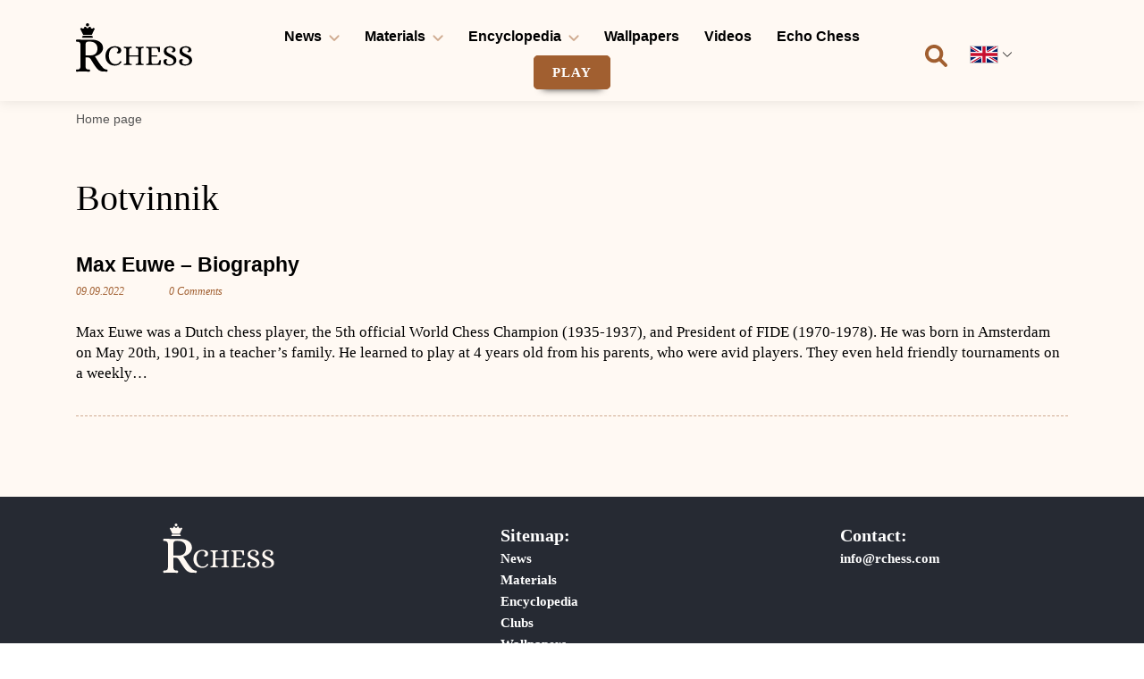

--- FILE ---
content_type: text/html; charset=UTF-8
request_url: https://rchess.com/tag/botvinnik-en/
body_size: 6436
content:
<!DOCTYPE html>
<html lang="en-US">
<head>
    <title>Botvinnik &#8211; Rchess EN</title>
<meta name='robots' content='max-image-preview:large' />
<meta name="description" content="" />
<meta property="og:title" content="" />
<meta property="og:description" content="" />
<meta property="og:url" content=""/>
<link rel='dns-prefetch' href='//static.addtoany.com' />
<link rel="alternate" type="application/rss+xml" title="Rchess EN &raquo; Feed" href="https://rchess.com/feed/" />
<link rel="alternate" type="application/rss+xml" title="Rchess EN &raquo; Comments Feed" href="https://rchess.com/comments/feed/" />
<link rel="alternate" type="application/rss+xml" title="Rchess EN &raquo; Botvinnik Tag Feed" href="https://rchess.com/tag/botvinnik-en/feed/" />
<link rel='stylesheet' id='wp-block-library-css' href='https://rchess.com/wp-includes/css/dist/block-library/style.min.css?ver=6.6.2' media='all' />
<style id='classic-theme-styles-inline-css'>
/*! This file is auto-generated */
.wp-block-button__link{color:#fff;background-color:#32373c;border-radius:9999px;box-shadow:none;text-decoration:none;padding:calc(.667em + 2px) calc(1.333em + 2px);font-size:1.125em}.wp-block-file__button{background:#32373c;color:#fff;text-decoration:none}
</style>
<style id='global-styles-inline-css'>
:root{--wp--preset--aspect-ratio--square: 1;--wp--preset--aspect-ratio--4-3: 4/3;--wp--preset--aspect-ratio--3-4: 3/4;--wp--preset--aspect-ratio--3-2: 3/2;--wp--preset--aspect-ratio--2-3: 2/3;--wp--preset--aspect-ratio--16-9: 16/9;--wp--preset--aspect-ratio--9-16: 9/16;--wp--preset--color--black: #000000;--wp--preset--color--cyan-bluish-gray: #abb8c3;--wp--preset--color--white: #ffffff;--wp--preset--color--pale-pink: #f78da7;--wp--preset--color--vivid-red: #cf2e2e;--wp--preset--color--luminous-vivid-orange: #ff6900;--wp--preset--color--luminous-vivid-amber: #fcb900;--wp--preset--color--light-green-cyan: #7bdcb5;--wp--preset--color--vivid-green-cyan: #00d084;--wp--preset--color--pale-cyan-blue: #8ed1fc;--wp--preset--color--vivid-cyan-blue: #0693e3;--wp--preset--color--vivid-purple: #9b51e0;--wp--preset--gradient--vivid-cyan-blue-to-vivid-purple: linear-gradient(135deg,rgba(6,147,227,1) 0%,rgb(155,81,224) 100%);--wp--preset--gradient--light-green-cyan-to-vivid-green-cyan: linear-gradient(135deg,rgb(122,220,180) 0%,rgb(0,208,130) 100%);--wp--preset--gradient--luminous-vivid-amber-to-luminous-vivid-orange: linear-gradient(135deg,rgba(252,185,0,1) 0%,rgba(255,105,0,1) 100%);--wp--preset--gradient--luminous-vivid-orange-to-vivid-red: linear-gradient(135deg,rgba(255,105,0,1) 0%,rgb(207,46,46) 100%);--wp--preset--gradient--very-light-gray-to-cyan-bluish-gray: linear-gradient(135deg,rgb(238,238,238) 0%,rgb(169,184,195) 100%);--wp--preset--gradient--cool-to-warm-spectrum: linear-gradient(135deg,rgb(74,234,220) 0%,rgb(151,120,209) 20%,rgb(207,42,186) 40%,rgb(238,44,130) 60%,rgb(251,105,98) 80%,rgb(254,248,76) 100%);--wp--preset--gradient--blush-light-purple: linear-gradient(135deg,rgb(255,206,236) 0%,rgb(152,150,240) 100%);--wp--preset--gradient--blush-bordeaux: linear-gradient(135deg,rgb(254,205,165) 0%,rgb(254,45,45) 50%,rgb(107,0,62) 100%);--wp--preset--gradient--luminous-dusk: linear-gradient(135deg,rgb(255,203,112) 0%,rgb(199,81,192) 50%,rgb(65,88,208) 100%);--wp--preset--gradient--pale-ocean: linear-gradient(135deg,rgb(255,245,203) 0%,rgb(182,227,212) 50%,rgb(51,167,181) 100%);--wp--preset--gradient--electric-grass: linear-gradient(135deg,rgb(202,248,128) 0%,rgb(113,206,126) 100%);--wp--preset--gradient--midnight: linear-gradient(135deg,rgb(2,3,129) 0%,rgb(40,116,252) 100%);--wp--preset--font-size--small: 13px;--wp--preset--font-size--medium: 20px;--wp--preset--font-size--large: 36px;--wp--preset--font-size--x-large: 42px;--wp--preset--spacing--20: 0.44rem;--wp--preset--spacing--30: 0.67rem;--wp--preset--spacing--40: 1rem;--wp--preset--spacing--50: 1.5rem;--wp--preset--spacing--60: 2.25rem;--wp--preset--spacing--70: 3.38rem;--wp--preset--spacing--80: 5.06rem;--wp--preset--shadow--natural: 6px 6px 9px rgba(0, 0, 0, 0.2);--wp--preset--shadow--deep: 12px 12px 50px rgba(0, 0, 0, 0.4);--wp--preset--shadow--sharp: 6px 6px 0px rgba(0, 0, 0, 0.2);--wp--preset--shadow--outlined: 6px 6px 0px -3px rgba(255, 255, 255, 1), 6px 6px rgba(0, 0, 0, 1);--wp--preset--shadow--crisp: 6px 6px 0px rgba(0, 0, 0, 1);}:where(.is-layout-flex){gap: 0.5em;}:where(.is-layout-grid){gap: 0.5em;}body .is-layout-flex{display: flex;}.is-layout-flex{flex-wrap: wrap;align-items: center;}.is-layout-flex > :is(*, div){margin: 0;}body .is-layout-grid{display: grid;}.is-layout-grid > :is(*, div){margin: 0;}:where(.wp-block-columns.is-layout-flex){gap: 2em;}:where(.wp-block-columns.is-layout-grid){gap: 2em;}:where(.wp-block-post-template.is-layout-flex){gap: 1.25em;}:where(.wp-block-post-template.is-layout-grid){gap: 1.25em;}.has-black-color{color: var(--wp--preset--color--black) !important;}.has-cyan-bluish-gray-color{color: var(--wp--preset--color--cyan-bluish-gray) !important;}.has-white-color{color: var(--wp--preset--color--white) !important;}.has-pale-pink-color{color: var(--wp--preset--color--pale-pink) !important;}.has-vivid-red-color{color: var(--wp--preset--color--vivid-red) !important;}.has-luminous-vivid-orange-color{color: var(--wp--preset--color--luminous-vivid-orange) !important;}.has-luminous-vivid-amber-color{color: var(--wp--preset--color--luminous-vivid-amber) !important;}.has-light-green-cyan-color{color: var(--wp--preset--color--light-green-cyan) !important;}.has-vivid-green-cyan-color{color: var(--wp--preset--color--vivid-green-cyan) !important;}.has-pale-cyan-blue-color{color: var(--wp--preset--color--pale-cyan-blue) !important;}.has-vivid-cyan-blue-color{color: var(--wp--preset--color--vivid-cyan-blue) !important;}.has-vivid-purple-color{color: var(--wp--preset--color--vivid-purple) !important;}.has-black-background-color{background-color: var(--wp--preset--color--black) !important;}.has-cyan-bluish-gray-background-color{background-color: var(--wp--preset--color--cyan-bluish-gray) !important;}.has-white-background-color{background-color: var(--wp--preset--color--white) !important;}.has-pale-pink-background-color{background-color: var(--wp--preset--color--pale-pink) !important;}.has-vivid-red-background-color{background-color: var(--wp--preset--color--vivid-red) !important;}.has-luminous-vivid-orange-background-color{background-color: var(--wp--preset--color--luminous-vivid-orange) !important;}.has-luminous-vivid-amber-background-color{background-color: var(--wp--preset--color--luminous-vivid-amber) !important;}.has-light-green-cyan-background-color{background-color: var(--wp--preset--color--light-green-cyan) !important;}.has-vivid-green-cyan-background-color{background-color: var(--wp--preset--color--vivid-green-cyan) !important;}.has-pale-cyan-blue-background-color{background-color: var(--wp--preset--color--pale-cyan-blue) !important;}.has-vivid-cyan-blue-background-color{background-color: var(--wp--preset--color--vivid-cyan-blue) !important;}.has-vivid-purple-background-color{background-color: var(--wp--preset--color--vivid-purple) !important;}.has-black-border-color{border-color: var(--wp--preset--color--black) !important;}.has-cyan-bluish-gray-border-color{border-color: var(--wp--preset--color--cyan-bluish-gray) !important;}.has-white-border-color{border-color: var(--wp--preset--color--white) !important;}.has-pale-pink-border-color{border-color: var(--wp--preset--color--pale-pink) !important;}.has-vivid-red-border-color{border-color: var(--wp--preset--color--vivid-red) !important;}.has-luminous-vivid-orange-border-color{border-color: var(--wp--preset--color--luminous-vivid-orange) !important;}.has-luminous-vivid-amber-border-color{border-color: var(--wp--preset--color--luminous-vivid-amber) !important;}.has-light-green-cyan-border-color{border-color: var(--wp--preset--color--light-green-cyan) !important;}.has-vivid-green-cyan-border-color{border-color: var(--wp--preset--color--vivid-green-cyan) !important;}.has-pale-cyan-blue-border-color{border-color: var(--wp--preset--color--pale-cyan-blue) !important;}.has-vivid-cyan-blue-border-color{border-color: var(--wp--preset--color--vivid-cyan-blue) !important;}.has-vivid-purple-border-color{border-color: var(--wp--preset--color--vivid-purple) !important;}.has-vivid-cyan-blue-to-vivid-purple-gradient-background{background: var(--wp--preset--gradient--vivid-cyan-blue-to-vivid-purple) !important;}.has-light-green-cyan-to-vivid-green-cyan-gradient-background{background: var(--wp--preset--gradient--light-green-cyan-to-vivid-green-cyan) !important;}.has-luminous-vivid-amber-to-luminous-vivid-orange-gradient-background{background: var(--wp--preset--gradient--luminous-vivid-amber-to-luminous-vivid-orange) !important;}.has-luminous-vivid-orange-to-vivid-red-gradient-background{background: var(--wp--preset--gradient--luminous-vivid-orange-to-vivid-red) !important;}.has-very-light-gray-to-cyan-bluish-gray-gradient-background{background: var(--wp--preset--gradient--very-light-gray-to-cyan-bluish-gray) !important;}.has-cool-to-warm-spectrum-gradient-background{background: var(--wp--preset--gradient--cool-to-warm-spectrum) !important;}.has-blush-light-purple-gradient-background{background: var(--wp--preset--gradient--blush-light-purple) !important;}.has-blush-bordeaux-gradient-background{background: var(--wp--preset--gradient--blush-bordeaux) !important;}.has-luminous-dusk-gradient-background{background: var(--wp--preset--gradient--luminous-dusk) !important;}.has-pale-ocean-gradient-background{background: var(--wp--preset--gradient--pale-ocean) !important;}.has-electric-grass-gradient-background{background: var(--wp--preset--gradient--electric-grass) !important;}.has-midnight-gradient-background{background: var(--wp--preset--gradient--midnight) !important;}.has-small-font-size{font-size: var(--wp--preset--font-size--small) !important;}.has-medium-font-size{font-size: var(--wp--preset--font-size--medium) !important;}.has-large-font-size{font-size: var(--wp--preset--font-size--large) !important;}.has-x-large-font-size{font-size: var(--wp--preset--font-size--x-large) !important;}
:where(.wp-block-post-template.is-layout-flex){gap: 1.25em;}:where(.wp-block-post-template.is-layout-grid){gap: 1.25em;}
:where(.wp-block-columns.is-layout-flex){gap: 2em;}:where(.wp-block-columns.is-layout-grid){gap: 2em;}
:root :where(.wp-block-pullquote){font-size: 1.5em;line-height: 1.6;}
</style>
<link rel='stylesheet' id='rchess-style-css' href='https://rchess.com/wp-content/themes/rchess/style.css?ver=1.0' media='all' />
<link rel='stylesheet' id='rchess-style-rtl-css' href='https://rchess.com/wp-content/themes/rchess/style-rtl.css?ver=1.0' media='all' />
<link rel='stylesheet' id='rchess-bootstrap-css' href='https://rchess.com/wp-content/themes/rchess/css/bootstrap.min.css?ver=1.0' media='all' />
<link rel='stylesheet' id='rchess-select2-css' href='https://rchess.com/wp-content/themes/rchess/css/select2.min.css?ver=1.0' media='all' />
<link rel='stylesheet' id='rchess-custom-css' href='https://rchess.com/wp-content/themes/rchess/css/custom.css?ver=1.0' media='all' />
<link rel='stylesheet' id='addtoany-css' href='https://rchess.com/wp-content/plugins/add-to-any/addtoany.min.css?ver=1.16' media='all' />
<script id="addtoany-core-js-before">
window.a2a_config=window.a2a_config||{};a2a_config.callbacks=[];a2a_config.overlays=[];a2a_config.templates={};
a2a_config.icon_color="#a15f30,#ffffff";
</script>
<script defer src="https://static.addtoany.com/menu/page.js" id="addtoany-core-js"></script>
<script src="https://rchess.com/wp-includes/js/jquery/jquery.min.js?ver=3.7.1" id="jquery-core-js"></script>
<script src="https://rchess.com/wp-includes/js/jquery/jquery-migrate.min.js?ver=3.4.1" id="jquery-migrate-js"></script>
<script defer src="https://rchess.com/wp-content/plugins/add-to-any/addtoany.min.js?ver=1.1" id="addtoany-jquery-js"></script>

<style>.recentcomments a{display:inline !important;padding:0 !important;margin:0 !important;}</style><link rel="icon" href="https://rchess.com/wp-content/uploads/2022/08/rchess-fav.png" sizes="32x32" />
<link rel="icon" href="https://rchess.com/wp-content/uploads/2022/08/rchess-fav.png" sizes="192x192" />
<link rel="apple-touch-icon" href="https://rchess.com/wp-content/uploads/2022/08/rchess-fav.png" />
<meta name="msapplication-TileImage" content="https://rchess.com/wp-content/uploads/2022/08/rchess-fav.png" />
    <meta charset="UTF-8">
    <meta name="viewport" content="width=device-width, initial-scale=1">
    <meta name="google-site-verification" content="69ayQequWw4eVOD1-DhyP1MOphAmq8ZyKb60pb7opGg"/>
    <!-- Global site tag (gtag.js) - Google Analytics -->
    <script async src="https://www.googletagmanager.com/gtag/js?id=UA-243956771-1"></script>
    <script>
        window.dataLayer = window.dataLayer || [];
        function gtag() {
            dataLayer.push(arguments);
        }
        gtag('js', new Date());
        gtag('config', 'UA-243956771-1');
    </script>
</head>

<body class="archive tag tag-botvinnik-en tag-489 wp-custom-logo">
<div id="page" class="site">
    <a class="skip-link screen-reader-text" href="#primary">
        Skip to content    </a>

    <header id="masthead" class="site-header">
        <div class="main_header">
            <div class="container">
                <div class="row">
                    <div class="col-md-2 col-6 header_logo">
                        <a href="https://rchess.com/" class="custom-logo-link" rel="home"><img width="130" height="55" src="https://rchess.com/wp-content/uploads/2022/08/logo-rchess.svg" class="custom-logo" alt="logo rchess" decoding="async" /></a>                    </div>
                    <div class="header_menu col-md-8 col-6">
                        <nav id="site-navigation" class="header-navigation">
                            <button class="menu-toggle" aria-controls="primary-menu" aria-expanded="false">
                                <span></span>
                                <span></span>
                                <span></span>
                            </button>
                            <div class="menu-menu-1-container"><ul id="primary-menu" class="menu"><li id="menu-item-25" class="menu-item menu-item-type-post_type_archive menu-item-object-news menu-item-has-children menu-item-25"><a href="https://rchess.com/news/">News</a>
<ul class="sub-menu">
	<li id="menu-item-28" class="menu-item menu-item-type-taxonomy menu-item-object-news_category menu-item-28"><a href="https://rchess.com/news/tournaments/">Tournaments</a></li>
	<li id="menu-item-27" class="menu-item menu-item-type-taxonomy menu-item-object-news_category menu-item-27"><a href="https://rchess.com/news/thoughts/">Thoughts</a></li>
	<li id="menu-item-461" class="menu-item menu-item-type-taxonomy menu-item-object-news_category menu-item-461"><a href="https://rchess.com/news/other/">Other</a></li>
</ul>
</li>
<li id="menu-item-29" class="menu-item menu-item-type-post_type_archive menu-item-object-materials menu-item-has-children menu-item-29"><a href="https://rchess.com/materials/">Materials</a>
<ul class="sub-menu">
	<li id="menu-item-33" class="menu-item menu-item-type-taxonomy menu-item-object-materials_category menu-item-33"><a href="https://rchess.com/materials/interesting/">Interesting</a></li>
	<li id="menu-item-30" class="menu-item menu-item-type-taxonomy menu-item-object-materials_category menu-item-30"><a href="https://rchess.com/materials/game-theory/">Theory</a></li>
	<li id="menu-item-31" class="menu-item menu-item-type-taxonomy menu-item-object-materials_category menu-item-31"><a href="https://rchess.com/materials/history/">History</a></li>
	<li id="menu-item-939" class="menu-item menu-item-type-taxonomy menu-item-object-materials_category menu-item-939"><a href="https://rchess.com/materials/humor/">Humor</a></li>
</ul>
</li>
<li id="menu-item-35" class="menu-item menu-item-type-post_type_archive menu-item-object-encyclopedia menu-item-has-children menu-item-35"><a href="https://rchess.com/encyclopedia/">Encyclopedia</a>
<ul class="sub-menu">
	<li id="menu-item-73" class="menu-item menu-item-type-taxonomy menu-item-object-encyclopedia_category menu-item-73"><a href="https://rchess.com/encyclopedia/biographies/">Biographies</a></li>
</ul>
</li>
<li id="menu-item-3454" class="menu-item menu-item-type-post_type_archive menu-item-object-wallpapers menu-item-3454"><a href="https://rchess.com/wallpapers/">Wallpapers</a></li>
<li id="menu-item-2162" class="menu-item menu-item-type-taxonomy menu-item-object-category menu-item-2162"><a href="https://rchess.com/category/videos/">Videos</a></li>
<li id="menu-item-6616" class="menu-item menu-item-type-post_type menu-item-object-page menu-item-6616"><a href="https://rchess.com/echo-chess/">Echo Chess</a></li>
<li id="menu-item-1536" class="menu-item menu-item-type-custom menu-item-object-custom menu-item-1536"><a target="_blank" rel="noopener" href="https://yandex.ru/games/app/165384">PLAY</a></li>
</ul></div>                        </nav>
                    </div>
                    <div class="header_serch_user col-md-2">
                        <div class="header_icon">
                            <div class="header_icon_search">
                                <form role="search" method="get" class="search-form" action="/">
                                    <label>
                                        <input type="search" class="search-field" placeholder="Search …" name="s">
                                        <svg width="25" height="26" viewBox="0 0 25 26" fill="none" xmlns="http://www.w3.org/2000/svg">
                                            <path d="M24.4287 22.6491L18.584 16.8055C19.9131 14.8327 20.5689 12.3679 20.2178 9.74143C19.6192 5.27404 15.957 1.63853 11.4844 1.07238C4.83443 0.231089 -0.757383 5.82179 0.0841236 12.4704C0.650532 16.9441 4.28726 20.6084 8.75603 21.204C11.383 21.555 13.8488 20.8996 15.8215 19.5706L21.6662 25.4141C22.4289 26.1767 23.6658 26.1767 24.4285 25.4141C25.1905 24.6506 25.1905 23.4106 24.4287 22.6491ZM3.86226 11.1425C3.86226 7.69691 6.66598 4.89375 10.1123 4.89375C13.5586 4.89375 16.3623 7.69691 16.3623 11.1425C16.3623 14.5881 13.5586 17.3913 10.1123 17.3913C6.66598 17.3913 3.86226 14.5891 3.86226 11.1425Z" fill="#A15F30"/>
                                        </svg>
                                    </label>
                                    <button type="submit" class="search-submit">
                                        <svg width="25" height="26" viewBox="0 0 25 26" fill="none" xmlns="http://www.w3.org/2000/svg">
                                            <path d="M24.4287 22.6491L18.584 16.8055C19.9131 14.8327 20.5689 12.3679 20.2178 9.74143C19.6192 5.27404 15.957 1.63853 11.4844 1.07238C4.83443 0.231089 -0.757383 5.82179 0.0841236 12.4704C0.650532 16.9441 4.28726 20.6084 8.75603 21.204C11.383 21.555 13.8488 20.8996 15.8215 19.5706L21.6662 25.4141C22.4289 26.1767 23.6658 26.1767 24.4285 25.4141C25.1905 24.6506 25.1905 23.4106 24.4287 22.6491ZM3.86226 11.1425C3.86226 7.69691 6.66598 4.89375 10.1123 4.89375C13.5586 4.89375 16.3623 7.69691 16.3623 11.1425C16.3623 14.5881 13.5586 17.3913 10.1123 17.3913C6.66598 17.3913 3.86226 14.5891 3.86226 11.1425Z" fill="#A15F30"/>
                                        </svg>
                                    </button>
                                </form>
                            </div>
                            <div class="lang-switcher js-lang-switcher">
    <div class="lang-switcher-current">
        <img class="lang-switcher-flag" src="https://rchess.com/wp-content/themes/rchess/img/flags/flag-1.svg" alt="Flag">
    </div>
            <div class="lang-switcher-container">
            <div class="lang-switcher-list">
                                    <a class="lang-switcher-item" href="https://rchess.com/ru">
                        <img class="lang-switcher-flag" src="https://rchess.com/wp-content/themes/rchess/img/flags/flag-2.svg" alt="Flag RU">
                    </a>
                                </div>
        </div>
    </div>
                        </div>
                    </div>
                </div>
            </div>
        </div>
    </header>

    <div class="breadcrumbs-wrap">
    <div class="container">
        <div class="row">
            <div class="col-12">
                <div class="breadcrumbs" itemscope itemtype="https://schema.org/BreadcrumbList">
                                            <div class="breadcrumbs-item" itemprop="itemListElement" itemscope itemtype="https://schema.org/ListItem">
                                                            <span itemprop="name">Home page</span>
                                                        <meta itemprop="position" content="1"/>
                        </div>
                                    </div>
            </div>
        </div>
    </div>
</div>

    <main id="primary" class="site-main">
        <section class="news_category">
            <div class="container">
                <div class="row">
                    <div class="col-md-12">
                        <div id="breadcrumbs-wrapper">
                                                    </div>
                    </div>
                    <div class="col-12">
                        <div class="news_category_h1">
                            <h1 class="page-title">Botvinnik</h1>                        </div>
                    </div>
                    <div class="col-md-12">
                                                    <div class="news_category_all">
                                
                                    <article id="post-232" class="post-232 encyclopedia type-encyclopedia status-publish has-post-thumbnail hentry tag-about-chess tag-alexander-alekhine tag-biographies tag-botvinnik-en tag-fide-en tag-fisher-en tag-keres-en tag-max-euwe tag-reshevsky tag-smyslov-en tag-spassky encyclopedia_category-biographies">
                                        <div class="entry-header">
                                            <h2 class="entry-title"><a href="https://rchess.com/encyclopedia/biographies/max-euwe/" rel="bookmark">Max Euwe &#8211; Biography</a></h2>                                            <div class="entry-meta">
                                                <div class="date">09.09.2022</div>
                                                <a href="https://rchess.com/encyclopedia/biographies/max-euwe/#comments"
                                                   class="comments">0 Comments</a>
                                            </div><!-- .entry-meta -->
                                        </div><!-- .entry-header -->
                                        <div class="entry-content">
                                            <p>Max Euwe was a Dutch chess player, the 5th official World Chess Champion (1935-1937), and President of FIDE (1970-1978). He was born in Amsterdam on May 20th, 1901, in a teacher’s family. He learned to play at 4 years old from his parents, who were avid players. They even held friendly tournaments on a weekly&#8230;</p>
                                        </div><!-- .entry-content -->
                                    </article>
                                                            </div>
                                                <div class="news_category_pagination">
                            <div class="pagination-nav">
                                                            </div>
                        </div>
                    </div>
                </div>
            </div>
        </section>

    </main><!-- #main -->

<footer class="site-footer" role="contentinfo">
    <div class="container">
        <div class="row">
            <div class="col-md-2 offset-md-1 footer_logo">
                <div class="site-branding-alternative">
                    <a href="https://rchess.com"><img src="https://rchess.com/wp-content/uploads/2022/10/logo_white.svg" alt = "logo rchess.com" class="sticky_logo_class"></a>                </div>
            </div>
            <div class="col-md-3 offset-md-2 footer_sitemap">
	    		<span class="footer_sitemap_title">
	    			Sitemap:	    		</span>
                <div class="footer_sitemap_menu">
                    <div class="menu-menu-2-container"><ul id="footer-menu" class="menu"><li id="menu-item-936" class="menu-item menu-item-type-post_type_archive menu-item-object-news menu-item-936"><a href="https://rchess.com/news/">News</a></li>
<li id="menu-item-937" class="menu-item menu-item-type-post_type_archive menu-item-object-materials menu-item-937"><a href="https://rchess.com/materials/">Materials</a></li>
<li id="menu-item-938" class="menu-item menu-item-type-post_type_archive menu-item-object-encyclopedia menu-item-938"><a href="https://rchess.com/encyclopedia/">Encyclopedia</a></li>
<li id="menu-item-2484" class="menu-item menu-item-type-custom menu-item-object-custom menu-item-2484"><a href="/us/clubs/">Clubs</a></li>
<li id="menu-item-3453" class="menu-item menu-item-type-post_type_archive menu-item-object-wallpapers menu-item-3453"><a href="https://rchess.com/wallpapers/">Wallpapers</a></li>
<li id="menu-item-934" class="menu-item menu-item-type-post_type menu-item-object-page menu-item-934"><a href="https://rchess.com/about-us/">About Us</a></li>
<li id="menu-item-935" class="menu-item menu-item-type-post_type menu-item-object-page menu-item-935"><a href="https://rchess.com/contacts/">Contacts</a></li>
<li id="menu-item-981" class="menu-item menu-item-type-post_type menu-item-object-page menu-item-privacy-policy menu-item-981"><a rel="privacy-policy" href="https://rchess.com/privacy-policy/">Privacy Policy</a></li>
<li id="menu-item-6617" class="menu-item menu-item-type-post_type menu-item-object-page menu-item-6617"><a href="https://rchess.com/echo-chess/">Echo Chess</a></li>
</ul></div>                </div>
            </div>
            <div class="col-md-3 offset-md-1 footer_contact">
	    		<span class="footer_contact_title">
	    			Contact:	    		</span>
                <div class="footer_contact_mail">
                    <a href="/cdn-cgi/l/email-protection#fc95929a93bc8e9f94998f8fd29f9391"><span class="__cf_email__" data-cfemail="b0d9ded6dff0c2d3d8d5c3c39ed3dfdd">[email&#160;protected]</span></a>
                </div>
            </div>
        </div>
    </div>

    <div id="site-info">
        <div class="container">
            2026 - © Rchess EN        </div>
    </div>
</footer>
</div>

<script data-cfasync="false" src="/cdn-cgi/scripts/5c5dd728/cloudflare-static/email-decode.min.js"></script><script src="https://rchess.com/wp-content/themes/rchess/js/navigation.js?ver=1.0" id="rchess-navigation-js"></script>
<script src="https://rchess.com/wp-content/themes/rchess/js/select2.min.js?ver=1.0" id="rchess-select2-js"></script>
<script src="https://rchess.com/wp-content/themes/rchess/js/custom.js?ver=1.0" id="rchess-custom-js"></script>

<script>
    var items = document.getElementById('primary-menu').getElementsByClassName('menu-item-has-children');

    for (let i = 0; i < items.length; i++) {
        items[i].addEventListener('click', function (e) {
            //e.stopPropagation();
            if (this.classList.contains('active')) {
                this.classList.remove("active");
            } else {
                this.classList.add("active");
                for (let sibling of this.parentNode.children) {
                    if (sibling !== this) sibling.classList.remove('active');
                }
            }
        });

        items[i].children[0].addEventListener('click', function (e) {
            e.stopPropagation();
        });
    }
</script>

<!-- Yandex.Metrika counter -->
<script type="text/javascript" >
   (function(m,e,t,r,i,k,a){m[i]=m[i]||function(){(m[i].a=m[i].a||[]).push(arguments)};
   m[i].l=1*new Date();
   for (var j = 0; j < document.scripts.length; j++) {if (document.scripts[j].src === r) { return; }}
   k=e.createElement(t),a=e.getElementsByTagName(t)[0],k.async=1,k.src=r,a.parentNode.insertBefore(k,a)})
   (window, document, "script", "https://mc.yandex.ru/metrika/tag.js", "ym");

   ym(98412400, "init", {
        clickmap:true,
        trackLinks:true,
        accurateTrackBounce:true,
        webvisor:true
   });
</script>
<noscript><div><img src="https://mc.yandex.ru/watch/98412400" style="position:absolute; left:-9999px;" alt="" /></div></noscript>
<!-- /Yandex.Metrika counter -->
<script defer src="https://static.cloudflareinsights.com/beacon.min.js/vcd15cbe7772f49c399c6a5babf22c1241717689176015" integrity="sha512-ZpsOmlRQV6y907TI0dKBHq9Md29nnaEIPlkf84rnaERnq6zvWvPUqr2ft8M1aS28oN72PdrCzSjY4U6VaAw1EQ==" data-cf-beacon='{"version":"2024.11.0","token":"9c68b3a1cbf642c19e8f287a37ceae1c","r":1,"server_timing":{"name":{"cfCacheStatus":true,"cfEdge":true,"cfExtPri":true,"cfL4":true,"cfOrigin":true,"cfSpeedBrain":true},"location_startswith":null}}' crossorigin="anonymous"></script>
</body>
</html>


--- FILE ---
content_type: text/css
request_url: https://rchess.com/wp-content/themes/rchess/style.css?ver=1.0
body_size: 8522
content:

html {
	line-height: 1.15;
	-webkit-text-size-adjust: 100%;
}

/* Sections
	 ========================================================================== */

/**
 * Remove the margin in all browsers.
 */
body {
	margin: 0;
}

/**
 * Render the `main` element consistently in IE.
 */
main {
	display: block;
}

/**
 * Correct the font size and margin on `h1` elements within `section` and
 * `article` contexts in Chrome, Firefox, and Safari.
 */
h1 {
	font-size: 2em;
	margin: 0.67em 0;
}

/* Grouping content
	 ========================================================================== */

/**
 * 1. Add the correct box sizing in Firefox.
 * 2. Show the overflow in Edge and IE.
 */
hr {
	-webkit-box-sizing: content-box;
	        box-sizing: content-box;
	height: 0;
	overflow: visible;
}

/**
 * 1. Correct the inheritance and scaling of font size in all browsers.
 * 2. Correct the odd `em` font sizing in all browsers.
 */
pre {
	font-family: monospace, monospace;
	font-size: 1em;
}

/* Text-level semantics
	 ========================================================================== */

/**
 * Remove the gray background on active links in IE 10.
 */
a {
	background-color: transparent;
}

/**
 * 1. Remove the bottom border in Chrome 57-
 * 2. Add the correct text decoration in Chrome, Edge, IE, Opera, and Safari.
 */
abbr[title] {
	border-bottom: none;
	text-decoration: underline;
	-webkit-text-decoration: underline dotted;
	        text-decoration: underline dotted;
}

/**
 * Add the correct font weight in Chrome, Edge, and Safari.
 */
b,
strong {
	font-weight: bolder;
}

/**
 * 1. Correct the inheritance and scaling of font size in all browsers.
 * 2. Correct the odd `em` font sizing in all browsers.
 */
code,
kbd,
samp {
	font-family: monospace, monospace;
	font-size: 1em;
}

/**
 * Add the correct font size in all browsers.
 */
small {
	font-size: 80%;
}

/**
 * Prevent `sub` and `sup` elements from affecting the line height in
 * all browsers.
 */
sub,
sup {
	font-size: 75%;
	line-height: 0;
	position: relative;
	vertical-align: baseline;
}

sub {
	bottom: -0.25em;
}

sup {
	top: -0.5em;
}

/* Embedded content
	 ========================================================================== */

/**
 * Remove the border on images inside links in IE 10.
 */
img {
	border-style: none;
}

/* Forms
	 ========================================================================== */

/**
 * 1. Change the font styles in all browsers.
 * 2. Remove the margin in Firefox and Safari.
 */
button,
input,
optgroup,
select,
textarea {
	font-family: inherit;
	font-size: 100%;
	line-height: 1.15;
	margin: 0;
}

/**
 * Show the overflow in IE.
 * 1. Show the overflow in Edge.
 */
button,
input {
	overflow: visible;
}

/**
 * Remove the inheritance of text transform in Edge, Firefox, and IE.
 * 1. Remove the inheritance of text transform in Firefox.
 */
button,
select {
	text-transform: none;
}

/**
 * Correct the inability to style clickable types in iOS and Safari.
 */
button,
[type="button"],
[type="reset"],
[type="submit"] {
	-webkit-appearance: button;
}

/**
 * Remove the inner border and padding in Firefox.
 */
button::-moz-focus-inner,
[type="button"]::-moz-focus-inner,
[type="reset"]::-moz-focus-inner,
[type="submit"]::-moz-focus-inner {
	border-style: none;
	padding: 0;
}

/**
 * Restore the focus styles unset by the previous rule.
 */
button:-moz-focusring,
[type="button"]:-moz-focusring,
[type="reset"]:-moz-focusring,
[type="submit"]:-moz-focusring {
	outline: 1px dotted ButtonText;
}

/**
 * Correct the padding in Firefox.
 */
fieldset {
	padding: 0.35em 0.75em 0.625em;
}

/**
 * 1. Correct the text wrapping in Edge and IE.
 * 2. Correct the color inheritance from `fieldset` elements in IE.
 * 3. Remove the padding so developers are not caught out when they zero out
 *		`fieldset` elements in all browsers.
 */
legend {
	-webkit-box-sizing: border-box;
	        box-sizing: border-box;
	color: inherit;
	display: table;
	max-width: 100%;
	padding: 0;
	white-space: normal;
}

/**
 * Add the correct vertical alignment in Chrome, Firefox, and Opera.
 */
progress {
	vertical-align: baseline;
}

/**
 * Remove the default vertical scrollbar in IE 10+.
 */
textarea {
	overflow: auto;
}

/**
 * 1. Add the correct box sizing in IE 10.
 * 2. Remove the padding in IE 10.
 */
[type="checkbox"],
[type="radio"] {
	-webkit-box-sizing: border-box;
	        box-sizing: border-box;
	padding: 0;
}

/**
 * Correct the cursor style of increment and decrement buttons in Chrome.
 */
[type="number"]::-webkit-inner-spin-button,
[type="number"]::-webkit-outer-spin-button {
	height: auto;
}

/**
 * 1. Correct the odd appearance in Chrome and Safari.
 * 2. Correct the outline style in Safari.
 */
[type="search"] {
	-webkit-appearance: textfield;
	outline-offset: -2px;
}

/**
 * Remove the inner padding in Chrome and Safari on macOS.
 */
[type="search"]::-webkit-search-decoration {
	-webkit-appearance: none;
}

/**
 * 1. Correct the inability to style clickable types in iOS and Safari.
 * 2. Change font properties to `inherit` in Safari.
 */
::-webkit-file-upload-button {
	-webkit-appearance: button;
	font: inherit;
}

/* Interactive
	 ========================================================================== */

/*
 * Add the correct display in Edge, IE 10+, and Firefox.
 */
details {
	display: block;
}

/*
 * Add the correct display in all browsers.
 */
summary {
	display: list-item;
}

/* Misc
	 ========================================================================== */

/**
 * Add the correct display in IE 10+.
 */
template {
	display: none;
}

/**
 * Add the correct display in IE 10.
 */
[hidden] {
	display: none;
}

/* Box sizing
--------------------------------------------- */

/* Inherit box-sizing to more easily change it's value on a component level.
@link http://css-tricks.com/inheriting-box-sizing-probably-slightly-better-best-practice/ */
*,
*::before,
*::after {
	-webkit-box-sizing: inherit;
	        box-sizing: inherit;
}

html {
	-webkit-box-sizing: border-box;
	        box-sizing: border-box;
}

/*--------------------------------------------------------------
# Base
--------------------------------------------------------------*/

/* Typography
--------------------------------------------- */
body,
button,
input,
select,
optgroup,
textarea {
	color: #000;
	font-family: -apple-system, BlinkMacSystemFont, "Segoe UI", Roboto, Oxygen-Sans, Ubuntu, Cantarell, "Helvetica Neue", sans-serif;
	font-size: 1rem;
	line-height: 1.5;
}

p {
	margin-bottom: 1.5em;
}

dfn,
cite,
em,
i {
	font-style: italic;
}

blockquote {
	margin: 0 1.5em;
}

address {
	margin: 0 0 1.5em;
}

pre {
	background: #eee;
	font-family: "Courier 10 Pitch", courier, monospace;
	line-height: 1.6;
	margin-bottom: 1.6em;
	max-width: 100%;
	overflow: auto;
	padding: 1.6em;
}

code,
kbd,
tt,
var {
	font-family: monaco, consolas, "Andale Mono", "DejaVu Sans Mono", monospace;
}

abbr,
acronym {
	border-bottom: 1px dotted #666;
	cursor: help;
}

mark,
ins {
	background: #fff9c0;
	text-decoration: none;
}

big {
	font-size: 125%;
}

/* Elements
--------------------------------------------- */
body {
	background: #fff;
}

hr {
	background-color: #ccc;
	border: 0;
	height: 1px;
	margin-bottom: 1.5em;
}

ul,
ol {
	margin: 0 0 1.5em 3em;
}

ul {
	list-style: disc;
}

ol {
	list-style: decimal;
}

li > ul,
li > ol {
	margin-bottom: 0;
	margin-left: 1.5em;
}

dt {
	font-weight: 700;
}

dd {
	margin: 0 1.5em 1.5em;
}

/* Make sure embeds and iframes fit their containers. */
embed,
iframe,
object {
	max-width: 100%;
}

img {
	height: auto;
	max-width: 100%;
}

figure {
	margin: 1em 0;
}

table {
	margin: 0 0 1.5em;
	width: 100%;
}

/* Links
--------------------------------------------- */
a {
	color: #a15f30;
}


a:hover,
a:focus,
a:active {
	color: #a15f30;
}

a:focus {
	outline: thin dotted;
}

a:hover,
a:active {
	outline: 0;
}

/* Forms
--------------------------------------------- */
button,
input[type="button"],
input[type="reset"],
input[type="submit"] {
	border: 1px solid;
	border-color: #ccc #ccc #bbb;
	border-radius: 3px;
	background: #e6e6e6;
	color: rgba(0, 0, 0, 0.8);
	line-height: 1;
	padding: 0.6em 1em 0.4em;
}

button:hover,
input[type="button"]:hover,
input[type="reset"]:hover,
input[type="submit"]:hover {
	border-color: #ccc #bbb #aaa;
}

button:active,
button:focus,
input[type="button"]:active,
input[type="button"]:focus,
input[type="reset"]:active,
input[type="reset"]:focus,
input[type="submit"]:active,
input[type="submit"]:focus {
	border-color: #aaa #bbb #bbb;
}

input[type="text"],
input[type="email"],
input[type="url"],
input[type="password"],
input[type="search"],
input[type="number"],
input[type="tel"],
input[type="range"],
input[type="date"],
input[type="month"],
input[type="week"],
input[type="time"],
input[type="datetime"],
input[type="datetime-local"],
input[type="color"],
textarea {
	color: #666;
	border: 1px solid #a15f30;
	border-radius: 3px;
	padding: 3px;
}

input[type="text"]:focus,
input[type="email"]:focus,
input[type="url"]:focus,
input[type="password"]:focus,
input[type="search"]:focus,
input[type="number"]:focus,
input[type="tel"]:focus,
input[type="range"]:focus,
input[type="date"]:focus,
input[type="month"]:focus,
input[type="week"]:focus,
input[type="time"]:focus,
input[type="datetime"]:focus,
input[type="datetime-local"]:focus,
input[type="color"]:focus,
textarea:focus {
	color: #111;
}

select {
	border: 1px solid #a15f30;
}

textarea {
	width: 100%;
}

/*--------------------------------------------------------------
# Layouts
--------------------------------------------------------------*/

/*--------------------------------------------------------------
# Components
--------------------------------------------------------------*/

/* Navigation
--------------------------------------------- */
.main-navigation {
	display: block;
	width: 100%;
}

.main-navigation ul {
	display: none;
	list-style: none;
	margin: 0;
	padding-left: 0;
}

.main-navigation ul ul {
	-webkit-box-shadow: 0 3px 3px rgba(0, 0, 0, 0.2);
	        box-shadow: 0 3px 3px rgba(0, 0, 0, 0.2);
	float: left;
	position: absolute;
	top: 100%;
	left: -999em;
	z-index: 99999;
}

.main-navigation ul ul ul {
	left: -999em;
	top: 0;
}

.main-navigation ul ul li:hover > ul,
.main-navigation ul ul li.focus > ul {
	display: block;
	left: auto;
}

.main-navigation ul ul a {
	width: 200px;
}

.main-navigation ul li:hover > ul,
.main-navigation ul li.focus > ul {
	left: auto;
}

.main-navigation li {
	position: relative;
}

.main-navigation a {
	display: block;
	text-decoration: none;
}

/* Small menu. */
.menu-toggle,
.main-navigation.toggled ul {
	display: block;
}

.site-main .comment-navigation,
.site-main .posts-navigation,
.site-main .post-navigation {
	margin: 0 0 1.5em;
}

.comment-navigation .nav-links,
.posts-navigation .nav-links,
.post-navigation .nav-links {
	display: -webkit-box;
	display: -ms-flexbox;
	display: flex;
}

.comment-navigation .nav-previous,
.posts-navigation .nav-previous,
.post-navigation .nav-previous {
	-webkit-box-flex: 1;
	    -ms-flex: 1 0 50%;
	        flex: 1 0 50%;
}

.comment-navigation .nav-next,
.posts-navigation .nav-next,
.post-navigation .nav-next {
	text-align: end;
	-webkit-box-flex: 1;
	    -ms-flex: 1 0 50%;
	        flex: 1 0 50%;
}

/* Posts and pages
--------------------------------------------- */
.sticky {
	display: block;
}

.updated:not(.published) {
	display: none;
}

.page-content,
.entry-content,
.entry-summary {
	margin: 1.5em 0 0;
}

.page-links {
	clear: both;
	margin: 0 0 1.5em;
}

/* Comments
--------------------------------------------- */
.comment-content a {
	word-wrap: break-word;
}

.bypostauthor {
	display: block;
}

/* Widgets
--------------------------------------------- */
.widget {
	margin: 0 0 1.5em;
}

.widget select {
	max-width: 100%;
}

/* Media
--------------------------------------------- */
.page-content .wp-smiley,
.entry-content .wp-smiley,
.comment-content .wp-smiley {
	border: none;
	margin-bottom: 0;
	margin-top: 0;
	padding: 0;
}

/* Make sure logo link wraps around logo image. */
.custom-logo-link {
	display: inline-block;
}

/* Captions
--------------------------------------------- */
.wp-caption {
	margin-bottom: 1.5em;
	max-width: 100%;
}

.wp-caption img[class*="wp-image-"] {
	display: block;
	margin-left: auto;
	margin-right: auto;
}

.wp-caption .wp-caption-text {
	margin: 0.8075em 0;
}

.wp-caption-text {
	text-align: center;
}

/* Galleries
--------------------------------------------- */
.gallery {
	margin-bottom: 1.5em;
	display: -ms-grid;
	display: grid;
	grid-gap: 1.5em;
}

.gallery-item {
	display: inline-block;
	text-align: center;
	width: 100%;
}

.gallery-columns-2 {
	grid-template-columns: repeat(2, 1fr);
}

.gallery-columns-3 {
	grid-template-columns: repeat(3, 1fr);
}

.gallery-columns-4 {
	grid-template-columns: repeat(4, 1fr);
}

.gallery-columns-5 {
	grid-template-columns: repeat(5, 1fr);
}

.gallery-columns-6 {
	grid-template-columns: repeat(6, 1fr);
}

.gallery-columns-7 {
	grid-template-columns: repeat(7, 1fr);
}

.gallery-columns-8 {
	grid-template-columns: repeat(8, 1fr);
}

.gallery-columns-9 {
	grid-template-columns: repeat(9, 1fr);
}

.gallery-caption {
	display: block;
}

/*--------------------------------------------------------------
# Plugins
--------------------------------------------------------------*/

/* Jetpack infinite scroll
--------------------------------------------- */

/* Hide the Posts Navigation and the Footer when Infinite Scroll is in use. */
.infinite-scroll .posts-navigation,
.infinite-scroll.neverending .site-footer {
	display: none;
}

/* Re-display the Theme Footer when Infinite Scroll has reached its end. */
.infinity-end.neverending .site-footer {
	display: block;
}

/*--------------------------------------------------------------
# Utilities
--------------------------------------------------------------*/

/* Accessibility
--------------------------------------------- */

/* Text meant only for screen readers. */
.screen-reader-text {
	border: 0;
	clip: rect(1px, 1px, 1px, 1px);
	-webkit-clip-path: inset(50%);
	        clip-path: inset(50%);
	height: 1px;
	margin: -1px;
	overflow: hidden;
	padding: 0;
	position: absolute !important;
	width: 1px;
	word-wrap: normal !important;
}

.screen-reader-text:focus {
	background-color: #f1f1f1;
	border-radius: 3px;
	-webkit-box-shadow: 0 0 2px 2px rgba(0, 0, 0, 0.6);
	        box-shadow: 0 0 2px 2px rgba(0, 0, 0, 0.6);
	clip: auto !important;
	-webkit-clip-path: none;
	        clip-path: none;
	color: #21759b;
	display: block;
	font-size: 0.875rem;
	font-weight: 700;
	height: auto;
	left: 5px;
	line-height: normal;
	padding: 15px 23px 14px;
	text-decoration: none;
	top: 5px;
	width: auto;
	z-index: 100000;
}

/* Do not show the outline on the skip link target. */
#primary[tabindex="-1"]:focus {
	outline: 0;
}

/* Alignments
--------------------------------------------- */
.alignleft {

	/*rtl:ignore*/
	float: left;

	/*rtl:ignore*/
	margin-right: 1.5em;
	margin-bottom: 1.5em;
}

.alignright {

	/*rtl:ignore*/
	float: right;

	/*rtl:ignore*/
	margin-left: 1.5em;
	margin-bottom: 1.5em;
}

.aligncenter {
	clear: both;
	display: block;
	margin-left: auto;
	margin-right: auto;
	margin-bottom: 1.5em;
}

/* Custom */
/* Global */
@import url('https://fonts.googleapis.com/css2?family=Alice&family=Open+Sans:ital,wght@0,400;0,500;0,600;0,700;0,800;1,400&display=swap');
body {
	font-family: 'Open Sans', sans-serif;
}
h1, h2 {
	font-family: 'Alice', serif;
}
.container {
	max-width: 1282px;
}
.site-main {
	background: #FFF9F3;
}
#primary {
	padding-top: 10px;
	padding-bottom: 50px;
}
.category_latest_articles img {
	width: 96px;
	margin-right: 10px;
}
.category_latest_articles_content {
	max-width: calc(100% - 106px);
	display: -webkit-box;
	display: -ms-flexbox;
	display: flex;
	-webkit-box-orient: vertical;
	-webkit-box-direction: normal;
	    -ms-flex-direction: column;
	        flex-direction: column;
	-webkit-box-pack: center;
	    -ms-flex-pack: center;
	        justify-content: center;
}
.category_latest_title h3,
.category_latest_title .h3 {
	font-family: 'Alice';
	font-size: 1.75rem;
	color: #000000;
	margin-bottom: .5rem;
	display: inline-block;
}
.category_latest_articles_main {
	display: -webkit-box;
	display: -ms-flexbox;
	display: flex;
	margin-bottom: 20px;
	padding-bottom: 20px;
	border-bottom: 1px solid rgba(161, 95, 48, 0.5);
}
.category_latest_articles_date {
	display: -webkit-box;
	display: -ms-flexbox;
	display: flex;
}
.category_latest_articles_date {
	font-family: 'Open Sans';
	font-style: italic;
	font-size: 10px;
	color: #000000;
}
.category_latest_articles_date a {
	color: #A15F30;
}
.category_latest_articles_date .date {
	margin-right: 20px;
}
.category_latest_articles_title {
	font-weight: 600;
	color: #000000;
}
#page {
	display: -webkit-box;
	display: -ms-flexbox;
	display: flex;
	-webkit-box-orient: vertical;
	-webkit-box-direction: normal;
	    -ms-flex-direction: column;
	        flex-direction: column;
	min-height: 100vh;
}
#primary {
	-webkit-box-flex: 1;
	    -ms-flex: 1;
	        flex: 1;
}

/* Header */
.header_lang_flags ul {
	display: -webkit-box;
	display: -ms-flexbox;
	display: flex;
	margin: 0;
	padding: 0;
	list-style: none;
}
.header_lang_flags ul li:nth-child(1) {
	margin-right: 20px;
}
.header_lang_flags ul li:nth-child(2) {
	margin-right: 10px;
}
.header_lang_flags ul li:hover, .current-lang {
	border-bottom: 2px solid #A15F30;
}

.site-header {
	padding-bottom: 12px;
	background: #FFF9F3;
	-webkit-box-shadow: 0px 0px 15px rgba(0, 0, 0, 0.1);
	        box-shadow: 0px 0px 15px rgba(0, 0, 0, 0.1);
	z-index: 10;
	position: sticky;
	top: 0;
}
.header_lang_flags {
	display: -webkit-box;
	display: -ms-flexbox;
	display: flex;
	-webkit-box-pack: end;
	    -ms-flex-pack: end;
	        justify-content: flex-end;
	-webkit-box-align: center;
	    -ms-flex-align: center;
	        align-items: center;
}
.main_header .row {
	-webkit-box-align: center;
	    -ms-flex-align: center;
	        align-items: center;
}
#site-navigation .menu {
	display: -webkit-box;
	display: -ms-flexbox;
	display: flex;
	-webkit-box-pack: center;
	    -ms-flex-pack: center;
	        justify-content: center;
	-webkit-box-align: center;
	    -ms-flex-align: center;
	        align-items: center;
	margin-top: 1em;
	-ms-flex-wrap: wrap;
	    flex-wrap: wrap;
}
#site-navigation ul {
	margin: 0;
	padding: 0;
	list-style: none;
}
#site-navigation ul.sub-menu {
	display: none;
	position: absolute;
	left: -14px;
	top: 100%;
	background: #fff9f3;
	-webkit-box-shadow: 0px 0px 15px rgba(0, 0, 0, 0.1);
	        box-shadow: 0px 0px 15px rgba(0, 0, 0, 0.1);
	min-width: 10em;
	padding: 0.7em 0.5em;
	z-index: 1;
}
header #primary-menu .menu-item-has-children::after {
	content: "";
	display: inline-block;
	width: 12px;
	height: calc(100% - 2px);
	background: url(/wp-content/uploads/2022/09/vector.svg);
	background-repeat: no-repeat;
	background-size: contain;
	background-position: center;
	position: absolute;
	top: 2px;
	right: 0;
}
#primary-menu a {
	color: #000;
	font-weight: 600;
	font-size: 16px;
	line-height: 1.37;
}
#primary-menu a:hover {
	opacity: 0.8;
	text-decoration: none;
}
#primary-menu li {
	margin: 0 14px;
	padding: 0.5em 0;
	position: relative;
}
#primary-menu .menu-item-has-children a {
	display: inline-block;
	padding-right: 20px;
}

@media (min-width: 768px){
	header #primary-menu .menu-item-has-children:hover > ul.sub-menu {
		display: block;
	}
}

@media (max-width: 767px){
	header #primary-menu .menu-item-has-children.active > ul.sub-menu {
		display: block;
	}
	header #primary-menu .menu-item-has-children::after {
		height: 35px;
	}
}

#primary-menu .menu-item-has-children .sub-menu a {
	padding: 0.5em;
}
.header_serch_user {
	margin-top: 1em;
}
.header_icon {
	display: flex;
	align-items: center;
	justify-content: end;
}
.header_icon_search .search-form {
	display: -webkit-box;
	display: -ms-flexbox;
	display: flex;
	-webkit-box-align: center;
	    -ms-flex-align: center;
	        align-items: center;
	position: relative;
	padding-top: 0.5em;
}
.header_icon .search-form {
	display:-webkit-box;
	display:-ms-flexbox;
	display:flex;
	-webkit-box-align:center;
	-ms-flex-align:center;
	align-items:center;
	position:relative;
	top:0;
	right:0;
	height:100%;
}
.header_icon .search-form label {
	display:-webkit-box;
	display:-ms-flexbox;
	display:flex;
	margin:0;
	height:2em
}
.header_icon .search-field {
	background-color:transparent;
	border:medium none;
	cursor:pointer;
	height:auto;
	width:0;
	margin:3px 0;
	padding:.9em 0 .9em 24px;
	position:absolute;
	right:1em;
	top:0;
	border-radius:4px;
	-webkit-transition:width .4s ease 0s,background .4s ease 0s;
	-o-transition:width .4s ease 0s,background .4s ease 0s;
	transition:width .4s ease 0s,background .4s ease 0s
}
.header_icon_search .search-field:focus {
	background-color: #fff;
	cursor: text;
	outline: 0;
	width: 10em;
	padding: .3em 1em;
	margin: 0 1em 0 0;
	font-weight: 500;
	border: 2px solid #A15F30;
}
.header_icon .search-field:focus+svg {
	opacity: 0.8;
}
.header_icon .search-form label svg {
	cursor:pointer;
}
.header_icon .search-submit {
	display:none
}
.header_icon input[type=search] {
	-webkit-appearance:textfield
}
.header_icon_user a {
	display: -webkit-box;
	display: -ms-flexbox;
	display: flex;
	-webkit-box-align: center;
	    -ms-flex-align: center;
	        align-items: center;
	font-weight: 500;
	font-size: 16px;
	line-height: 20px;
	color: #A15F30;
}
.header_icon_user a:hover {
	text-decoration: none;
	opacity: 0.8;
}
.header_icon_user a svg {
	margin-right: 0.85em;
}
.menu-toggle {
	display: none;
}
@media (max-width: 767px){
	.header_menu  .menu-menu-1-container,
	.header_menu  .menu-menu_us-container,
	.header_menu  .menu-menu-1-ru-container {
		display: none;
	}
	.menu-toggle {
		display: block;
		padding: 5px;
		margin-left: auto;
		border: none;
		background: none;
		margin-top: 0;
	}
	.menu-toggle > span {
		display: block;
		width: 25px;
		height: 3px;
		background: #A15F30;
		margin: 5px;
	}
	.header-navigation.toggled .menu-menu-1-container,
	.header-navigation.toggled .menu-menu_us-container,
	.header-navigation.toggled .menu-menu-1-ru-container {
		display: block;
		position: absolute;
		right: 0;
		width: 100vw;
		z-index: 10;
		background: #fff9f3;
		-webkit-box-shadow: 0 7px 6px 1px rgba(0,0,0,0.1);
		        box-shadow: 0 7px 6px 1px rgba(0,0,0,0.1);
	}
	#site-navigation .menu {
		-webkit-box-orient: vertical;
		-webkit-box-direction: normal;
		    -ms-flex-direction: column;
		        flex-direction: column;
	}

	#site-navigation ul.sub-menu {
		position: static;
		background: transparent;
		-webkit-box-shadow: none;
		        box-shadow: none;
		min-width: unset;
		padding: 0;
		border-bottom: 1px solid #a15f30;
		padding-top: 0.5em;
	}

	#primary-menu li {
		text-align: center;
		width: 93%;
	}

	#primary-menu .menu-item-has-children::after {
		width: 16px;
		height: 36px;
	}

	#primary-menu li {
		margin: 5px 14px;
		padding: 0;
		position: relative;
		text-align: start;
		width: 90%;
	}

	#site-navigation ul.sub-menu li {
		padding: 0;
	}

	#primary-menu .menu-item-has-children a {
		padding-right: 0;
		padding: 0.5em 0;
	}
}

@media (max-width: 400px) {
 #primary-menu li {
  text-align: center;
  }
}

/* News single */
.single_img {
	text-align: center;
	margin-bottom: 15px;
}
.singe_date {
	text-align: end;
}
.singe_date .entry-date {
	font-family: 'Open Sans',sans-serif;
	font-style: italic;
	font-size: 15px;
	color: #A15F30;
}
.single_title h1 {
	font-family: 'Alice';
	font-size: 40px;
	line-height: 46px;
	color: #000000;
}
.single_share {
	text-align: end;
}
.single_tags {
	display: -webkit-box;
	display: -ms-flexbox;
	display: flex;
	margin: 20px 0 50px 0;
	border-top: 1px solid rgba(161, 95, 48, 0.5);
	border-bottom: 1px solid rgba(161, 95, 48, 0.5);
	padding: 30px 0;
	-ms-flex-wrap: wrap;
	    flex-wrap: wrap;
	row-gap: 15px;
}
.single_tags li {
	list-style: none;
}
.single_tags a {
	padding: 7px 20px 7px 20px;
	background: #A15F30;
	color: #fff;
	font-family: 'Kumbh Sans';
	font-weight: 600;
	font-size: 14px;
	margin-right: 15px;
}
.single_related_posts_tags {
	display: -webkit-box;
	display: -ms-flexbox;
	display: flex;
}
.single_related_posts_tags li {
	list-style: none;
}
.single_related_posts_tags a {
	margin-right: 10px;
	font-family: 'Open Sans';
	font-weight: 600;
	color: #A15F30;
}
.single_related_posts .entry-title a {
	color: #000000;
}
.single_related_posts .entry-meta, .news_category_all .entry-meta {
	display: -webkit-box;
	display: -ms-flexbox;
	display: flex;
}
.single_related_posts .entry-meta .date {
	margin-right: 40px;
}
.single_related_posts .entry-meta .date,
.single_related_posts .entry-meta .comments,
.news_category_all .entry-meta .date,
.news_category_all .entry-meta .comments  {
	font-family: 'Open Sans';
	font-style: italic;
	font-size: 12px;
	line-height: 16px;
	color: #A15F30;
}
.news_single #comments {
	margin-top: 80px;
}

.news_single_arrows a[rel="next"] {
	position: fixed;
	right: 0;
	top: 0;
	height: 100%;
	width: 42px;
	display: -webkit-box;
	display: -ms-flexbox;
	display: flex;
	-webkit-box-align: center;
	    -ms-flex-align: center;
	        align-items: center;
	-webkit-box-pack: center;
	    -ms-flex-pack: center;
	        justify-content: center;
}
.news_single_arrows a[rel="prev"] {
	position: fixed;
	left: 0;
	top: 0;
	height: 100%;
	width: 42px;
	display: -webkit-box;
	display: -ms-flexbox;
	display: flex;
	-webkit-box-align: center;
	    -ms-flex-align: center;
	        align-items: center;
	-webkit-box-pack: center;
	    -ms-flex-pack: center;
	        justify-content: center;
}
.news_single_arrows a[rel="prev"]:hover {
	background: -webkit-gradient(linear, left top, right top, from(#A15F3030), to(transparent));
	background: -o-linear-gradient(left, #A15F3030, transparent);
	background: linear-gradient(90deg, #A15F3030, transparent);
}
.news_single_arrows a[rel="next"]:hover {
	background: -webkit-gradient(linear, right top, left top, from(#A15F3030), to(transparent));
	background: -o-linear-gradient(right, #A15F3030, transparent);
	background: linear-gradient(270deg, #A15F3030, transparent);
}
.comments-area .comment-author a {
	font-family: 'Open Sans';
	color: #000000;
}
.comments-area .comment-metadata time,
.comments-area .comment-metadata span {
	font-family: 'Open Sans';
	font-style: italic;
	font-size: 12px;
	color: #A15F30;
}
.comments-area .reply a {
	font-family: 'Open Sans';
	font-style: italic;
	color: #A15F30;
}
.comments-area .reply {
	margin-bottom: 5px;
}
.comments-area .comment-body {
	border-bottom: 1px solid rgba(161, 95, 48, 0.5);
	margin-bottom: 20px;
}
.comments-title {
	margin-bottom: 20px;
}

/* News category */
.news_category_h1 {
	margin: 0 0 20px 0;
}
.news_category_h1 h1 {
	margin:0;
}
.page-title {
	font-size: 40px;
	line-height: 46px;
	color: #000000;
}
.news_category_select ul {
	list-style: none;
	margin: 0 0 40px 0;
	padding: 0;
}
.news_category_select a {
	margin-right: 25px;
	font-family: 'Open Sans';
	font-weight: 600;
	color: #A15F30;
}
.news_category_all article {
	padding-bottom: 20px;
	margin-bottom: 40px;
	border-bottom: 1px dashed rgba(161, 95, 48, 0.5);
}
.news_category_all h2 {
	font-family: "Open Sans", sans-serif;
	font-size: 23px;
	margin-top: 18px;
}
.news_category_all article .entry-title a {
	font-weight: 600;
	color: #000000;
}
.news_category_all .entry-meta .date {
	margin-right: 50px;
}
.news_category_all .single_related_posts_tags a {
	font-size: 15px;
}
.news_category_all .entry-content {
	font-family: 'Open Sans';
	font-size: 17px;
	line-height: 23px;
	color: #000000;
}
.pagination {
	-webkit-box-pack: center;
	    -ms-flex-pack: center;
	        justify-content: center;
}
.navigation, .news_category_pagination a, .next, .prev {
	font-family: 'Alice';
	font-size: 25px;
	color: #A15F30;
}
.nav-links span {
	font-size: 40px;
}
.news_category_select ul, .single_related_posts_tags {
	display: -webkit-box;
	display: -ms-flexbox;
	display: flex;
	-ms-flex-wrap: wrap;
	    flex-wrap: wrap;
}
.sidebar > * {
	padding-bottom: 40px;
	border-bottom: 1px solid rgba(161, 95, 48, 0.5);
	margin-bottom: 60px;
}
.sidebar .h3 {
	font-family: Alice;
	font-size: 28px;
	line-height: 32px;
	margin-bottom: 17px;
	font-weight: 500;
	margin-top: 0;
	display: inline-block;
}
.sidebar > :not(.latest_interesting):not(.latest_interesnoe):not(.latest_super-tournaments):not(.latest_superturniry) .category_latest_articles_main {
	display: -webkit-box;
	display: -ms-flexbox;
	display: flex;
	-webkit-box-orient: vertical;
	-webkit-box-direction: normal;
	    -ms-flex-direction: column;
	        flex-direction: column;
}
.sidebar > :not(.latest_interesting):not(.latest_interesnoe):not(.latest_super-tournaments):not(.latest_superturniry) .category_latest_articles_date {
	display: none;
}
.category_articles_main .category_latest_articles_img {
	margin-bottom: 0.9em;
}
.category_articles_main .category_latest_articles_title {
	font-size: 20px;
	font-weight: 600;
	line-height: 27px;
	text-align: left;
}
.show-more {
	text-align: right;
	margin-top: 15px;
}
.show-more a {
	color: #A15F30;
	font-size: 14px;
	font-weight: 600;
	display: inline-block;
}
.show-more a svg {
	margin-left: 5px;
	margin-bottom: 2px;
}
.sidebar > .latest_interesting .category_articles_main,
.sidebar > .latest_interesnoe .category_articles_main,
.sidebar > .latest_super-tournaments .category_articles_main,
.sidebar > .latest_superturniry .category_articles_main {
	display: -webkit-box;
	display: -ms-flexbox;
	display: flex;
	-webkit-box-align: center;
	    -ms-flex-align: center;
	        align-items: center;
}
.sidebar > .latest_interesting .category_latest_articles_img,
.sidebar > .latest_interesnoe .category_latest_articles_img,
.sidebar > .latest_super-tournaments .category_latest_articles_img,
.sidebar > .latest_superturniry .category_latest_articles_img {
	max-width: 96px;
	margin-right: 16px;
	margin-bottom: 0;
}
.sidebar > .latest_interesting .category_latest_articles_content,
.sidebar > .latest_interesnoe .category_latest_articles_content,
.sidebar > .latest_super-tournaments .category_latest_articles_content,
.sidebar > .latest_superturniry .category_latest_articles_content {
	max-width: calc(100% - 122px);
}
.sidebar > .latest_interesting .category_articles_main .category_latest_articles_title,
.sidebar > .latest_interesnoe .category_articles_main .category_latest_articles_title,
.sidebar > .latest_super-tournaments .category_articles_main .category_latest_articles_title,
.sidebar > .latest_superturniry .category_articles_main .category_latest_articles_title {
	font-weight: 600;
	font-size: 12px;
	line-height: 16px;
}

/* Humor */
.term-humor .materials_category-humor, .term-yumor .materials_category-yumor {
	text-align: center;
}
.term-humor .materials_category-humor .entry-title,
.term-yumor .materials_category-yumor .entry-title {
	margin-top: 10px;
}
.term-humor .materials_category-humor .entry-meta,
.term-yumor .materials_category-yumor .entry-meta {
	-webkit-box-pack: center;
	    -ms-flex-pack: center;
	        justify-content: center;
	margin-top: 10px;
}
.materials_category-yumor .attachment-materials-main-humor,
.materials_category-humor .attachment-materials-main-humor {
	max-width: 70%;
}

/* Breadcrumbs */
#breadcrumbs-wrapper {
	margin-bottom: 45px;
}
.yoast-breadcrumbs a {
	font-family: 'Open Sans';
	font-style: normal;
	font-weight: 700;
}

.yoast-breadcrumbs a:visited {
	color: #A15F30;
}
/* Footer */
.site-footer {
	background: #262A33;
	padding-top: 30px;
}
.footer_sitemap_title, .footer_contact_title {
 font-family: 'Open Sans';
 font-style: normal;
 font-weight: 800;
 font-size: 20px;
 line-height: 27px;
 color: #FFFFFF;
}
.footer_contact_mail a, .footer_sitemap_menu a {
 font-family: 'Open Sans';
 font-style: normal;
 font-weight: 800;
 font-size: 15px;
 line-height: 20px;
 color: #FFFFFF !important;
}
.footer_sitemap_menu ul {
 padding: 0;
 margin: 0;
 list-style: none;
}
.footer_sitemap {
	padding-bottom: 20px;
}
.footer_sitemap_menu ul.sub-menu {
	display: none;
}
@media (max-width: 767px){
	.news_single_arrows {
		display: none;
	}
	.site-footer {
	 text-align: center;
	}
	.custom-logo-link, .footer_contact {
		padding-bottom: 20px;
	}
}


#site-info {
	padding: 5px 0 5px 0;
	border-top: 1px solid rgba(91, 94, 101, 0.5);
}
#site-info > div {
	text-align: center;
	font-family: 'Open Sans';
	font-style: normal;
	font-weight: 700;
	font-size: 16px;
	line-height: 22px;
	color: #FFFFFF;
}


/* 404 */
.error-404 {
	text-align: center;
	margin: 100px 0;
}
.img_404 {
	font-size: 150px;
}

.search-results article {
	border-bottom: 1px dashed rgba(161, 95, 48, 0.5);
	padding: 20px 0;
}
.search-results article .entry-footer span {
	margin-right: 10px;
}

/*Home page*/
.last-news-main {
	margin: 1.6em 0;
}

.last-news-main .last-news,
.front-page-right .last-news {
	font-size: 28px;
}
.last-news-main .last-news span,
.front-page-right .last-news span {
	font-family: 'Alice', serif;
	font-weight: 500;
	line-height: 1.2;
	margin-top: 0;
	display: inline-block;
}
.last-news-main article {
  padding: 1.7em 0.5em;
  border-bottom: 1px solid rgba(161, 95, 48, 0.5);
}

.last-news-main article .entry-title {
  font-family: 'Open Sans',sans-serif;
  font-weight: 600;
  font-size: 12px;
  line-height: 16px;
}

.last-news-main article .entry-title a {
  color: #000000;
}

.last-news-main article .entry-meta {
	display: -webkit-box;
	display: -ms-flexbox;
	display: flex;
	font-size: 10px;
	font-style: italic;
	line-height: 14px;
	text-align: left;
}

.last-news-main article .entry-meta .comments {
	margin-left: 2.5em;
	color: #000;
}

.front-page-main article {
	margin-bottom: 50px;
}

.front-page-main .entry-title {
	font-family: 'Open Sans',sans-serif;
	font-weight: 600;
	font-size: 20px;
	line-height: 27px;
	margin-top: 1.3em;
}

.front-page-main .entry-title a {
	color: #000;
}

.front-page-main .entry-meta {
	display: -webkit-box;
	display: -ms-flexbox;
	display: flex;
	font-style: italic;
	font-size: 10px;
	line-height: 14px;
	color: #A15F30;
}

.front-page-main .entry-meta .comments {
	margin-left: 2.5em;
}

.front-page-main .entry-content {
	font-weight: 400;
	font-size: 15px;
	line-height: 20px;
	color: #000000;
	margin-top: 8px;
}

.front-page-main.front-page-humor {
	border-top: 1px solid #A15F30;
	padding-top: 50px;
}

.entry-title.home-page-title {
	height: 0;
	font-size: 0;
}

.front-page-main a img, .news_category_all article a img {
	width: 100%;
}

.front-page-right {
	margin: 1.6em 0 50px 0;
}

.front-page-right .last-news {
	margin-bottom: 20px;
	display: inline-block;
}

.front-page-right article .attachment-top-new {
	margin-bottom: 10px;
}

.front-page-right article .entry-title {
	font-family: "Open Sans", sans-serif;
	font-size: 18px;
	font-weight: 600;
}

.front-page-right article .entry-title a {
	color: #000;
}

.front-page-right article .entry-content {
	margin-top: 0;
	font-size: 15px;
	line-height: 20px;
}

.comment-form-url {
	display: none;
}
.single_share {
	padding: 0 15px;
}

.header_icon_user {
	display: none;
}


#ez-toc-container label {
	left:0;
}
.ez-toc-btn:focus {
	outline:none;
}

.header_lang {
 display: none;
}

.main_header {
	margin-top: 5px;
}

.category_latest_articles_slovar > p {
 font-size: 15px;
 	color: #000;
}
.encyclopedia_category-dictionary .entry-content a p {
	color: #000;
}

.entry-content-task {
	display: inline-block;
}
.single-encyclopedia .kokopu-variation,
.entry-content-task .kokopu-variation,
.entry-content-task .rpbchessboard-spacerAfter~* {
	display: none;
}

.entry-content-task .kokopu-chessboard {
 	max-width: 100%;
	height: auto;
}
.entry-content-cat-task .kokopu-variation,
.entry-content-cat-task .rpbchessboard-spacerAfter~* {
	display: none;
}

.term-dictionary #a-z {
 	text-align: center;
}
.term-dictionary .letter,
.post-type-archive-clubs .letter {
  	padding: 5px;
  	font-size: 35px;
	display: inline-block;
}
.term-dictionary .home-posts .entry-content a {
	color: #000000;
	margin-left: 15px;
	display: inline-block;
}
.term-dictionary .home-posts-letter .posts-letter-item {
 	color: #a15f30;
	font-size: 30px;
}

.term-dictionary #toTop,
.post-type-archive-clubs #toTop,
.tax-clubs_category #toTop,
.post-type-archive-wallpapers #toTop,
.tax-wallpapers_category #toTop {
  position: fixed;
  bottom: 4em;
  right: 4em;
  display: none;
  cursor: pointer;
  z-index: 10;
}
.term-dictionary .news_category_all article .entry-title a {
	margin-left: 15px;
}

.comments-area .comment-content {
 	word-break: break-word;
}

.main_header #menu-item-17 a,
.main_header #menu-item-1536 a,
.main_header #menu-item-2333 a,
.front_play_chess_link {
	background: #a15f30;
	border: 1px solid #a15f30;
	padding: 10px 20px;
	border-radius: 5px;
	margin-top: 2px;
	font-weight: bold;
	color: #fff;
	-webkit-box-shadow: 0px 9px 9px -10px black;
	box-shadow: 0px 9px 9px -10px black;
	font-size: 15px;
	letter-spacing: 0.06em;
	text-transform: uppercase;
	font-family: 'Alice', serif;
}
.main_header #menu-item-17 a:hover,
.main_header #menu-item-1536 a:hover,
.main_header #menu-item-2333 a:hover,
.front_play_chess_link:hover,
.main_header #menu-item-17 a:focus,
.main_header #menu-item-1536 a:focus,
.main_header #menu-item-2333 a:focus,
.front_play_chess_link:focus {
	-webkit-box-shadow: 0px 9px 26px -10px black !important;
	box-shadow: 0px 9px 26px -10px black !important;
	background: #fff9f3 !important;
	color: #a15f30 !important;
	border: 1px solid #a15f30;
}
@media (max-width: 767px) {
	#site-navigation .menu {
		margin-bottom: 20px;
	}
	.main_header #menu-item-17,
	.main_header #menu-item-1536,
	.main_header #menu-item-2333{
	 	margin-top: 10px;
	}
}

.front_play_chess_link p {
	 font-size: 8px;
	 font-weight: normal;
	 text-align: center;
	 letter-spacing: 0.05em;
	 margin-bottom: 0px;
}
.front_play_chess_link {
 	display: inline-block;
	text-align: center;
}
.front_play_chess_link:hover {
	text-decoration-line: none!important;
}

/* video */
@media (max-width: 991px){
	.video_frame {
		height: 450px !important;
}
}
@media (max-width: 767px){
	.video_frame {
		height: 315px !important;
}
}
@media (max-width: 575px){
	.video_frame {
		height: 58vw !important;
}
}
.category-videos .single_img {
	display: none;
}
.category-videos .news_category_select {
 display: none;
}
.entry-header-img {
	text-align: center;
}
.category-videos .single_related_posts_tags {
	display: none;
}

#clubs .news_category_select .cat-item-3837 {
	display: none;
}


.news_category_select_tax_club {
	border-top: 1px dashed rgba(161, 95, 48, 0.5);
	padding-top: 20px;
}

.news_category_select_clubs {
	column-count: 4;
}
.news_category_select_clubs ul {
	list-style: none;
}
.news_category_select_clubs a {
	font-family: 'Open Sans';
	font-weight: 600;
	color: #A15F30;
	font-size: 20px;
}
@media (max-width: 1150px){
.news_category_select_clubs ul {
	margin: 0px;
}
}
@media (max-width: 925px){
.news_category_select_clubs {
	column-count: 3;
}
}
@media (max-width: 735px){
.news_category_select_clubs a {
	font-size: 1rem;
}
}
@media (max-width: 620px){
.news_category_select_clubs {
	column-count: 2;
}
.news_category_select_clubs ul {
	padding: 0px;
}
}
@media (max-width: 340px){
.news_category_select_clubs {
	column-count: 1;
}
}

/* archive clubs */
.archive_category_clubs {
	column-count: 4;
	break-inside: avoid-column;
}
.archive_category_clubs a {
	font-family: 'Open Sans';
	font-weight: 600;
	color: #A15F30;
	font-size: 20px;
}
@media (max-width: 925px){
.archive_category_clubs {
	column-count: 3;
}
}
@media (max-width: 735px){
.archive_category_clubs a {
	font-size: 1rem;
}
}
@media (max-width: 620px){
.archive_category_clubs {
	column-count: 2;
}
}
@media (max-width: 340px){
.archive_category_clubs {
	column-count: 1;
}
}
.tax_clubs_letter_category {
  	display: inline-block;
  	width: 100%;
}
.tax_clubs_letter {
  	font-size: 25px;
  	margin-top: 20px;
}
.select_latter {
  	display: flex;
  	padding: 20px 0 20px 0;
}
@media (max-width: 1120px){
.select_latter {
  	display: unset;
}
.select_latter .letter {
  	font-size: 30px;
}
.clubs_category_select {
 	padding: 15px;
}
}


/* select clubs */
.post-type-archive-clubs .clubs_category_select {
 	padding-top: 20px;
}
.tax-clubs_category .clubs_category_select {
 	padding-bottom: 20px;
}
.post-type-archive-clubs .select2,
.tax-clubs_category .select2 {
	width: 200px!important;
}
.post-type-archive-clubs .select2-container--default .select2-selection--single,
.tax-clubs_category .select2-container--default .select2-selection--single {
	border: 1px solid #a15f30;
}
.post-type-archive-clubs .select2-container--default .select2-selection--single .select2-selection__rendered,
.tax-clubs_category .select2-container--default .select2-selection--single .select2-selection__rendered {
	color: #a15f30;
}
.post-type-archive-clubs .select2-dropdown,
.tax-clubs_category .select2-dropdown {
	border: 1px solid #a15f30;
}
.post-type-archive-clubs .select2-container--default .select2-search--dropdown .select2-search__field,
.tax-clubs_category .select2-container--default .select2-search--dropdown .select2-search__field {
	border: 1px solid #a15f30;
}
.post-type-archive-clubs .select2-container--default .select2-results__option[aria-selected="true"],
.tax-clubs_category .select2-container--default .select2-results__option[aria-selected="true"] {
	background-color: #e1c9b6;
}
.post-type-archive-clubs .select2-container--default .select2-results__option--highlighted[aria-selected],
.tax-clubs_category .select2-container--default .select2-results__option--highlighted[aria-selected] {
	background-color: #aa6e43;
}
.post-type-archive-clubs input[type="search"]:focus,
.tax-clubs_category input[type="search"]:focus {
	color: #000;
}
.tax-clubs_category .category-description {
	margin-bottom: 25px;
}
.all_clubs_link {
	text-align: center;
}

/* Wallpapers */
.post-type-archive-wallpapers .news_category_all h2,
.tax-wallpapers_category .news_category_all h2 {
	font-size: 15px;
	text-align: center;
}
.post-type-archive-wallpapers .category-description,
.tax-wallpapers_category .category-description {
 	margin-top: 50px;
}
.post-type-archive-wallpapers  .single_related_posts_tags,
.tax-wallpapers_category .single_related_posts_tags {
	justify-content: end;
}
.single-wallpapers .single_title h1 {
	font-size: 20px;
}
.single-wallpapers .single_title {
	text-align: center;
}

.single_download a button {
	background: #a15f30;
	border: 1px solid #a15f30;
	padding: 10px 20px;
	border-radius: 5px;
	margin-top: 2px;
	font-weight: bold;
	color: #fff;
	-webkit-box-shadow: 0px 9px 9px -10px black;
	box-shadow: 0px 9px 9px -10px black;
	font-size: 15px;
	letter-spacing: 0.06em;
	text-transform: uppercase;
}
.single_download a button:hover,
.single_download a button:focus {
	-webkit-box-shadow: 0px 9px 26px -10px black !important;
	box-shadow: 0px 9px 26px -10px black !important;
	background: #fff9f3 !important;
	color: #a15f30 !important;
	border: 1px solid #a15f30;
}
.single_share_download {
 	display: flex;
	margin-bottom: 35px;
}
.single-wallpapers .single_share {
	padding-top: 2px;
}
.wallpapers_category_all {
	column-count: 2;
	column-gap: 20px;
}
.wallpapers_category_art {
 	display: inline-block;
}
.wallpapers_category_art .entry-title {
  	text-align: center;
	line-height: 10px;
	margin-bottom: 20px;
}
.wallpapers_category_art a {
	font-size: 15px;
	font-weight: 600;
	color: #797979;
}
.wallpapers_category_art img {
	height: 100%;
	width: 100%;
	object-fit: cover;
	border-radius: 2px;
}
.wallpapers_category_art .single_related_posts_tags a {
	position: relative;
	top: 20px;
	color: #A15F3063;
	font-size: 10px;
}
@media (max-width: 600px){
.wallpapers_category_all {
	column-count: 1;
}
}
.tax-wallpapers_category .last-news-main {
	margin: 0;
}
.single-wallpapers .single_title h1 {
	font-size: 18px;
	line-height: 25px;
}

@media (max-width: 500px){
.tax-wallpapers_category iframe {
	height: 265px;
}
}

.sidebar_latest_right {
 	position: sticky;
 	top: 90px;
}


--- FILE ---
content_type: image/svg+xml
request_url: https://rchess.com/wp-content/uploads/2022/10/logo_white.svg
body_size: 4566
content:
<?xml version="1.0" encoding="UTF-8"?> <svg xmlns="http://www.w3.org/2000/svg" width="128" height="69" viewBox="0 0 128 69" fill="none"><path d="M3.66 55.18C3.26 55.18 2.98 55.04 2.82 54.76C2.66 54.48 2.58 54.18 2.58 53.86C2.62 53.18 2.78 52.8 3.06 52.72C3.34 52.64 3.68 52.6 4.08 52.6C5.36 52.6 6.26 52.38 6.78 51.94C7.3 51.46 7.62 50.88 7.74 50.2C7.9 49.48 7.98 48.74 7.98 47.98V24.22C7.98 23.46 7.9 22.72 7.74 22C7.62 21.28 7.3 20.7 6.78 20.26C6.26 19.78 5.36 19.54 4.08 19.54C3.68 19.54 3.34 19.5 3.06 19.42C2.78 19.34 2.62 18.96 2.58 18.28C2.58 17.96 2.66 17.66 2.82 17.38C2.98 17.1 3.26 16.96 3.66 16.96C4.94 17 6.14 17.04 7.26 17.08C8.42 17.12 9.6 17.14 10.8 17.14H21.12C24.36 17.18 26.98 17.68 28.98 18.64C31.02 19.6 32.5 20.82 33.42 22.3C34.34 23.78 34.8 25.32 34.8 26.92C34.8 29.04 33.94 31.04 32.22 32.92C30.54 34.8 28.16 36.14 25.08 36.94C26.6 39.34 28.14 41.76 29.7 44.2C31.26 46.6 33.06 48.86 35.1 50.98C35.66 51.42 36.2 51.78 36.72 52.06C37.28 52.34 37.94 52.52 38.7 52.6C39.02 52.64 39.34 52.7 39.66 52.78C39.98 52.82 40.16 53.18 40.2 53.86C40.2 54.18 40.12 54.48 39.96 54.76C39.8 55.04 39.52 55.18 39.12 55.18C38.28 55.14 37.6 55.1 37.08 55.06C36.6 55.06 36.12 55.04 35.64 55C35.16 55 34.52 55 33.72 55C32.08 54.68 30.68 54.1 29.52 53.26C28.4 52.42 27.3 51.26 26.22 49.78C25.1 48.26 24.06 46.72 23.1 45.16C22.14 43.6 21.2 42.08 20.28 40.6C19.76 39.76 19.22 39.16 18.66 38.8C18.14 38.4 17.14 38.2 15.66 38.2H13.92V47.98C13.96 48.74 14.04 49.48 14.16 50.2C14.28 50.88 14.6 51.46 15.12 51.94C15.68 52.38 16.58 52.6 17.82 52.6C18.22 52.6 18.56 52.64 18.84 52.72C19.12 52.8 19.28 53.18 19.32 53.86C19.32 54.18 19.24 54.48 19.08 54.76C18.92 55.04 18.64 55.18 18.24 55.18C15.68 55.06 13.18 55 10.74 55C9.54 55 8.38 55 7.26 55C6.14 55.04 4.94 55.1 3.66 55.18ZM13.92 35.86H19.2C21.24 35.86 22.84 35.58 24 35.02C25.2 34.46 26.1 33.74 26.7 32.86C27.3 31.98 27.68 31.06 27.84 30.1C28.04 29.14 28.14 28.26 28.14 27.46C28.14 26.14 27.84 24.86 27.24 23.62C26.68 22.38 25.66 21.36 24.18 20.56C22.74 19.76 20.72 19.36 18.12 19.36C16.4 19.36 15.26 19.7 14.7 20.38C14.18 21.02 13.92 22.34 13.92 24.34V35.86Z" fill="#FFF9F3"></path><path d="M45.74 49.6C44.06 49.6 42.52 49.2 41.12 48.4C39.72 47.6 38.59 46.46 37.73 44.98C36.89 43.5 36.47 41.73 36.47 39.67C36.47 37.63 36.87 35.85 37.67 34.33C38.47 32.79 39.6 31.6 41.06 30.76C42.54 29.9 44.28 29.47 46.28 29.47C47 29.47 47.74 29.54 48.5 29.68C49.28 29.82 50 30.06 50.66 30.4C51.32 30.72 51.85 31.15 52.25 31.69C52.67 32.23 52.88 32.9 52.88 33.7C52.9 34.56 52.64 35.32 52.1 35.98C51.56 36.62 50.8 36.94 49.82 36.94C49.22 36.94 48.79 36.8 48.53 36.52C48.29 36.22 48.18 36 48.2 35.86C48.2 35.8 48.32 35.7 48.56 35.56C48.82 35.4 49.07 35.17 49.31 34.87C49.57 34.55 49.7 34.13 49.7 33.61C49.7 32.71 49.4 32 48.8 31.48C48.2 30.94 47.35 30.67 46.25 30.67C45.05 30.67 43.97 31.01 43.01 31.69C42.07 32.37 41.33 33.37 40.79 34.69C40.25 35.99 39.98 37.59 39.98 39.49C39.98 41.09 40.26 42.55 40.82 43.87C41.4 45.17 42.2 46.21 43.22 46.99C44.26 47.75 45.46 48.13 46.82 48.13C47.9 48.13 48.82 47.91 49.58 47.47C50.36 47.01 51.06 46.28 51.68 45.28C51.86 44.94 52.18 44.91 52.64 45.19C52.82 45.31 52.96 45.46 53.06 45.64C53.16 45.8 53.14 45.97 53 46.15C52.24 47.11 51.52 47.84 50.84 48.34C50.16 48.82 49.42 49.15 48.62 49.33C47.82 49.51 46.86 49.6 45.74 49.6ZM55.9902 49.09C55.7902 49.09 55.6502 49.02 55.5702 48.88C55.4902 48.74 55.4502 48.59 55.4502 48.43C55.4702 48.09 55.5502 47.9 55.6902 47.86C55.8302 47.82 56.0002 47.8 56.2002 47.8C56.8402 47.8 57.2902 47.69 57.5502 47.47C57.8102 47.23 57.9702 46.94 58.0302 46.6C58.1102 46.24 58.1502 45.87 58.1502 45.49V33.58C58.1502 33.2 58.1102 32.84 58.0302 32.5C57.9702 32.14 57.8102 31.85 57.5502 31.63C57.2902 31.39 56.8402 31.27 56.2002 31.27C56.0002 31.27 55.8302 31.25 55.6902 31.21C55.5502 31.17 55.4702 30.98 55.4502 30.64C55.4502 30.48 55.4902 30.33 55.5702 30.19C55.6502 30.05 55.7902 29.98 55.9902 29.98C56.6302 30 57.2302 30.02 57.7902 30.04C58.3502 30.06 58.9302 30.07 59.5302 30.07C60.7502 30.07 62.0002 30.04 63.2802 29.98C63.4802 29.98 63.6202 30.05 63.7002 30.19C63.7802 30.33 63.8202 30.48 63.8202 30.64C63.8002 30.98 63.7202 31.17 63.5802 31.21C63.4602 31.25 63.2902 31.27 63.0702 31.27C62.4502 31.27 62.0002 31.39 61.7202 31.63C61.4602 31.85 61.3002 32.14 61.2402 32.5C61.1802 32.84 61.1402 33.2 61.1202 33.58V38.89H70.5402V33.58C70.5402 33.2 70.5002 32.84 70.4202 32.5C70.3602 32.14 70.2002 31.85 69.9402 31.63C69.6802 31.39 69.2302 31.27 68.5902 31.27C68.3902 31.27 68.2102 31.25 68.0502 31.21C67.9102 31.17 67.8302 30.98 67.8102 30.64C67.8102 30.48 67.8502 30.33 67.9302 30.19C68.0302 30.05 68.1702 29.98 68.3502 29.98C69.6502 30.04 70.9002 30.07 72.1002 30.07C72.7002 30.07 73.2802 30.06 73.8402 30.04C74.4202 30.02 75.0302 30 75.6702 29.98C75.8502 29.98 75.9802 30.05 76.0602 30.19C76.1602 30.33 76.2102 30.48 76.2102 30.64C76.1902 30.98 76.1102 31.17 75.9702 31.21C75.8302 31.25 75.6602 31.27 75.4602 31.27C74.8402 31.27 74.3902 31.39 74.1102 31.63C73.8302 31.85 73.6602 32.14 73.6002 32.5C73.5402 32.84 73.5002 33.2 73.4802 33.58V45.49C73.5002 45.87 73.5402 46.24 73.6002 46.6C73.6602 46.94 73.8302 47.23 74.1102 47.47C74.3902 47.69 74.8402 47.8 75.4602 47.8C75.6602 47.8 75.8302 47.82 75.9702 47.86C76.1102 47.9 76.1902 48.09 76.2102 48.43C76.2102 48.59 76.1602 48.74 76.0602 48.88C75.9802 49.02 75.8502 49.09 75.6702 49.09C75.0302 49.05 74.4202 49.02 73.8402 49C73.2602 49 72.6702 49 72.0702 49C70.8902 49 69.6502 49.03 68.3502 49.09C68.1702 49.09 68.0302 49.02 67.9302 48.88C67.8502 48.74 67.8102 48.59 67.8102 48.43C67.8302 48.09 67.9102 47.9 68.0502 47.86C68.2102 47.82 68.3902 47.8 68.5902 47.8C69.2302 47.8 69.6802 47.69 69.9402 47.47C70.2002 47.23 70.3602 46.94 70.4202 46.6C70.5002 46.24 70.5402 45.87 70.5402 45.49V40.18H61.1202V45.49C61.1402 45.87 61.1802 46.24 61.2402 46.6C61.3002 46.94 61.4602 47.23 61.7202 47.47C62.0002 47.69 62.4502 47.8 63.0702 47.8C63.2902 47.8 63.4602 47.82 63.5802 47.86C63.7202 47.9 63.8002 48.09 63.8202 48.43C63.8202 48.59 63.7802 48.74 63.7002 48.88C63.6202 49.02 63.4802 49.09 63.2802 49.09C62.0002 49.03 60.7602 49 59.5602 49C58.9602 49 58.3702 49 57.7902 49C57.2302 49.02 56.6302 49.05 55.9902 49.09ZM79.2805 49.09C79.1005 49.09 78.9705 49.02 78.8905 48.88C78.8105 48.74 78.7705 48.59 78.7705 48.43C78.7905 48.09 78.8705 47.9 79.0105 47.86C79.1505 47.82 79.3205 47.8 79.5205 47.8C80.1605 47.8 80.6105 47.69 80.8705 47.47C81.1305 47.23 81.2905 46.94 81.3505 46.6C81.4305 46.24 81.4705 45.87 81.4705 45.49V33.58C81.4705 33.2 81.4305 32.84 81.3505 32.5C81.2905 32.14 81.1305 31.85 80.8705 31.63C80.6105 31.39 80.1605 31.27 79.5205 31.27C79.3205 31.27 79.1505 31.25 79.0105 31.21C78.8705 31.17 78.7905 30.98 78.7705 30.64C78.7705 30.48 78.8105 30.33 78.8905 30.19C78.9705 30.05 79.1005 29.98 79.2805 29.98C79.9405 30 80.5505 30.02 81.1105 30.04C81.6705 30.06 82.2505 30.07 82.8505 30.07H92.2705C92.4905 30.07 92.6705 30.12 92.8105 30.22C92.9705 30.32 93.0505 30.51 93.0505 30.79L93.1405 34.99C93.1405 35.19 93.0405 35.34 92.8405 35.44C92.6605 35.54 92.4905 35.59 92.3305 35.59C92.1105 35.59 91.9105 35.55 91.7305 35.47C91.5505 35.37 91.4405 35.23 91.4005 35.05C91.2605 34.15 91.0905 33.43 90.8905 32.89C90.7105 32.33 90.4305 31.93 90.0505 31.69C89.6905 31.43 89.1605 31.29 88.4605 31.27H84.4405V38.89H89.8705C90.0305 38.91 90.1405 38.99 90.2005 39.13C90.2805 39.27 90.3205 39.42 90.3205 39.58C90.3205 39.72 90.2805 39.86 90.2005 40C90.1405 40.12 90.0305 40.18 89.8705 40.18H84.4405V45.85C84.4605 46.11 84.5005 46.4 84.5605 46.72C84.6205 47.02 84.7905 47.28 85.0705 47.5C85.3705 47.72 85.8605 47.82 86.5405 47.8H89.3005C90.0005 47.78 90.5305 47.67 90.8905 47.47C91.2705 47.25 91.5705 46.89 91.7905 46.39C92.0105 45.89 92.2505 45.2 92.5105 44.32C92.5905 44.12 92.7205 43.99 92.9005 43.93C93.1005 43.87 93.3105 43.86 93.5305 43.9C93.6905 43.92 93.8505 43.99 94.0105 44.11C94.1905 44.23 94.2705 44.39 94.2505 44.59L93.6505 48.37C93.5905 48.65 93.4905 48.83 93.3505 48.91C93.2305 48.97 93.0405 49 92.7805 49H82.8805C82.2805 49 81.6905 49 81.1105 49C80.5505 49.02 79.9405 49.05 79.2805 49.09ZM103.243 49.6C101.163 49.6 99.563 49.24 98.443 48.52C97.323 47.78 96.763 46.7 96.763 45.28C96.763 44.56 97.003 43.97 97.483 43.51C97.983 43.03 98.623 42.79 99.403 42.79C99.923 42.81 100.283 42.94 100.483 43.18C100.703 43.42 100.813 43.6 100.813 43.72C100.813 43.76 100.723 43.83 100.543 43.93C100.363 44.01 100.183 44.17 100.003 44.41C99.823 44.63 99.733 44.98 99.733 45.46C99.733 46.36 100.013 47.08 100.573 47.62C101.133 48.14 102.023 48.4 103.243 48.4C104.103 48.4 104.833 48.24 105.433 47.92C106.053 47.58 106.523 47.15 106.843 46.63C107.163 46.09 107.323 45.54 107.323 44.98C107.323 44.14 107.083 43.45 106.603 42.91C106.123 42.37 105.493 41.91 104.713 41.53C103.953 41.13 103.143 40.75 102.283 40.39C101.423 40.03 100.603 39.62 99.823 39.16C99.063 38.7 98.433 38.13 97.933 37.45C97.433 36.75 97.173 35.88 97.153 34.84C97.133 33.58 97.403 32.56 97.963 31.78C98.523 30.98 99.303 30.4 100.303 30.04C101.303 29.66 102.413 29.47 103.633 29.47C104.533 29.47 105.413 29.6 106.273 29.86C107.153 30.12 107.873 30.53 108.433 31.09C109.013 31.63 109.303 32.35 109.303 33.25C109.303 33.97 109.053 34.57 108.553 35.05C108.073 35.51 107.443 35.74 106.663 35.74C106.143 35.7 105.773 35.57 105.553 35.35C105.353 35.11 105.253 34.93 105.253 34.81C105.253 34.75 105.373 34.68 105.613 34.6C105.853 34.5 106.093 34.34 106.333 34.12C106.573 33.88 106.693 33.53 106.693 33.07C106.693 32.31 106.403 31.73 105.823 31.33C105.243 30.91 104.523 30.7 103.663 30.7C102.363 30.7 101.413 31.01 100.813 31.63C100.233 32.23 99.943 32.91 99.943 33.67C99.943 34.41 100.143 35.01 100.543 35.47C100.943 35.93 101.543 36.38 102.343 36.82C103.243 37.3 104.153 37.75 105.073 38.17C105.993 38.57 106.843 39.02 107.623 39.52C108.423 40.02 109.063 40.65 109.543 41.41C110.023 42.15 110.263 43.11 110.263 44.29C110.263 45.31 109.943 46.22 109.303 47.02C108.683 47.82 107.843 48.45 106.783 48.91C105.723 49.37 104.543 49.6 103.243 49.6ZM119.591 49.6C117.511 49.6 115.911 49.24 114.791 48.52C113.671 47.78 113.111 46.7 113.111 45.28C113.111 44.56 113.351 43.97 113.831 43.51C114.331 43.03 114.971 42.79 115.751 42.79C116.271 42.81 116.631 42.94 116.831 43.18C117.051 43.42 117.161 43.6 117.161 43.72C117.161 43.76 117.071 43.83 116.891 43.93C116.711 44.01 116.531 44.17 116.351 44.41C116.171 44.63 116.081 44.98 116.081 45.46C116.081 46.36 116.361 47.08 116.921 47.62C117.481 48.14 118.371 48.4 119.591 48.4C120.451 48.4 121.181 48.24 121.781 47.92C122.401 47.58 122.871 47.15 123.191 46.63C123.511 46.09 123.671 45.54 123.671 44.98C123.671 44.14 123.431 43.45 122.951 42.91C122.471 42.37 121.841 41.91 121.061 41.53C120.301 41.13 119.491 40.75 118.631 40.39C117.771 40.03 116.951 39.62 116.171 39.16C115.411 38.7 114.781 38.13 114.281 37.45C113.781 36.75 113.521 35.88 113.501 34.84C113.481 33.58 113.751 32.56 114.311 31.78C114.871 30.98 115.651 30.4 116.651 30.04C117.651 29.66 118.761 29.47 119.981 29.47C120.881 29.47 121.761 29.6 122.621 29.86C123.501 30.12 124.221 30.53 124.781 31.09C125.361 31.63 125.651 32.35 125.651 33.25C125.651 33.97 125.401 34.57 124.901 35.05C124.421 35.51 123.791 35.74 123.011 35.74C122.491 35.7 122.121 35.57 121.901 35.35C121.701 35.11 121.601 34.93 121.601 34.81C121.601 34.75 121.721 34.68 121.961 34.6C122.201 34.5 122.441 34.34 122.681 34.12C122.921 33.88 123.041 33.53 123.041 33.07C123.041 32.31 122.751 31.73 122.171 31.33C121.591 30.91 120.871 30.7 120.011 30.7C118.711 30.7 117.761 31.01 117.161 31.63C116.581 32.23 116.291 32.91 116.291 33.67C116.291 34.41 116.491 35.01 116.891 35.47C117.291 35.93 117.891 36.38 118.691 36.82C119.591 37.3 120.501 37.75 121.421 38.17C122.341 38.57 123.191 39.02 123.971 39.52C124.771 40.02 125.411 40.65 125.891 41.41C126.371 42.15 126.611 43.11 126.611 44.29C126.611 45.31 126.291 46.22 125.651 47.02C125.031 47.82 124.191 48.45 123.131 48.91C122.071 49.37 120.891 49.6 119.591 49.6Z" fill="#FFF9F3"></path><path d="M17 3.0625C17.8444 3.0625 18.5312 2.37562 18.5312 1.53125C18.5312 0.686875 17.8449 0 17 0C16.1551 0 15.4441 0.686875 15.4441 1.53125C15.4441 2.37562 16.1551 3.0625 17 3.0625ZM20.9129 12.25H13.0379C12.313 12.25 11.7254 12.8376 11.7254 13.5379C11.7495 13.8031 11.9455 14 12.187 14H21.812C22.0536 14 22.2495 13.8041 22.2495 13.5625C22.2254 12.8379 21.6621 12.25 20.9129 12.25ZM23.9754 5.39766C23.9754 5.25607 23.9068 5.11875 23.7814 5.03508L23.0266 4.59922C22.9532 4.5503 22.8734 4.52758 22.7942 4.52758C22.3234 4.52758 22.3187 5.24863 21.3745 5.24863C20.572 5.24863 20.0629 4.55465 20.0629 3.86422C20.0379 3.66406 19.8738 3.5 19.6961 3.5H18.6365C18.4725 3.5 18.3185 3.60938 18.2843 3.77002C18.1539 4.37773 17.6207 4.8125 16.9754 4.8125C16.3533 4.8125 15.8201 4.37828 15.6902 3.77016C15.6793 3.60938 15.5289 3.5 15.3621 3.5H14.3025C14.077 3.5 13.9129 3.66406 13.9129 3.86641C13.9129 4.3709 13.5375 5.25055 12.6018 5.25055C11.6562 5.25055 11.6483 4.52895 11.1834 4.52895C11.1039 4.52895 11.0247 4.55173 10.9529 4.60127L10.17 5.03877C10.0686 5.11875 10 5.2582 10 5.39766C10 5.46602 10.0153 5.53164 10.047 5.59453L12.8492 11.375H21.148L23.9508 5.59453C23.9836 5.53164 23.9754 5.46328 23.9754 5.39766Z" fill="#FFF9F3"></path></svg> 